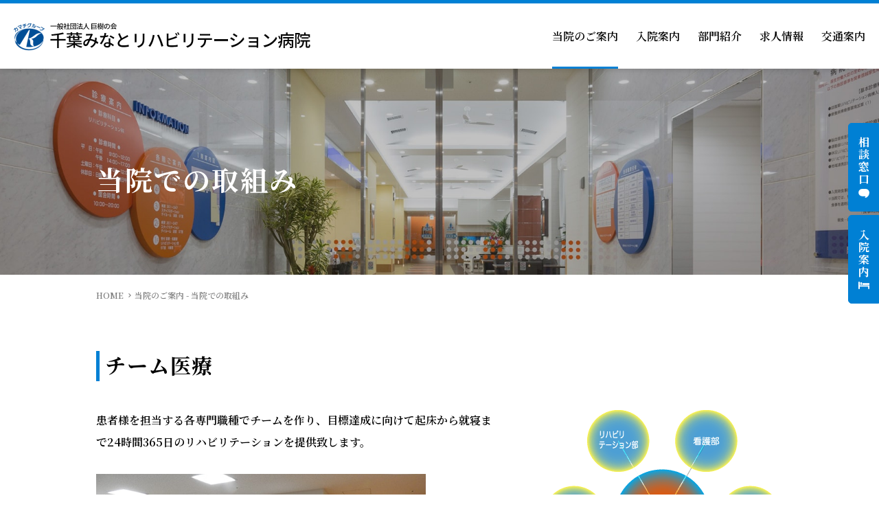

--- FILE ---
content_type: text/html; charset=UTF-8
request_url: https://minato-reha.com/about/approach/
body_size: 8617
content:
<!doctype html>
<html lang="ja">

<head>
  <meta charset="utf-8">
  <meta name="viewport" content="width=device-width">
  <meta name="format-detection" content="telephone=no">
  <link rel="icon" href="https://minato-reha.com/wp-content/themes/kamachi/favicon.ico">
  <title>当院での取組み｜千葉みなとリハビリテーション病院</title>
  <meta name="description" content="千葉県千葉市中央区にある回復期リハビリテーション病院の千葉みなとリハビリテーション病院は、患者様の自立を助け、寝たきり「ゼロ」を目標に、自宅・職場に復帰するお手伝いを365日提供致します。">
	<!-- Google tag (gtag.js) -->
<script async src="https://www.googletagmanager.com/gtag/js?id=G-YNRZ60S4VR"></script>
<script>
  window.dataLayer = window.dataLayer || [];
  function gtag(){dataLayer.push(arguments);}
  gtag('js', new Date());

  gtag('config', 'G-YNRZ60S4VR');
</script>

  <!-- css -->
  <link rel="stylesheet" href="https://minato-reha.com/wp-content/themes/kamachi/assets/css/base.css">
  <link rel="stylesheet" href="https://minato-reha.com/wp-content/themes/kamachi/assets/css/layout.css">
  <link rel="stylesheet" href="https://minato-reha.com/wp-content/themes/kamachi/assets/css/module.css">
  <!-- / css -->
  <!-- local css -->
    <link rel="stylesheet" href="https://minato-reha.com/wp-content/themes/kamachi/assets/css/about.css">
    
    <!-- / local css -->
  <meta name='robots' content='max-image-preview:large' />
<script type="text/javascript">
window._wpemojiSettings = {"baseUrl":"https:\/\/s.w.org\/images\/core\/emoji\/14.0.0\/72x72\/","ext":".png","svgUrl":"https:\/\/s.w.org\/images\/core\/emoji\/14.0.0\/svg\/","svgExt":".svg","source":{"concatemoji":"https:\/\/minato-reha.com\/wp-includes\/js\/wp-emoji-release.min.js?ver=6.2.8"}};
/*! This file is auto-generated */
!function(e,a,t){var n,r,o,i=a.createElement("canvas"),p=i.getContext&&i.getContext("2d");function s(e,t){p.clearRect(0,0,i.width,i.height),p.fillText(e,0,0);e=i.toDataURL();return p.clearRect(0,0,i.width,i.height),p.fillText(t,0,0),e===i.toDataURL()}function c(e){var t=a.createElement("script");t.src=e,t.defer=t.type="text/javascript",a.getElementsByTagName("head")[0].appendChild(t)}for(o=Array("flag","emoji"),t.supports={everything:!0,everythingExceptFlag:!0},r=0;r<o.length;r++)t.supports[o[r]]=function(e){if(p&&p.fillText)switch(p.textBaseline="top",p.font="600 32px Arial",e){case"flag":return s("\ud83c\udff3\ufe0f\u200d\u26a7\ufe0f","\ud83c\udff3\ufe0f\u200b\u26a7\ufe0f")?!1:!s("\ud83c\uddfa\ud83c\uddf3","\ud83c\uddfa\u200b\ud83c\uddf3")&&!s("\ud83c\udff4\udb40\udc67\udb40\udc62\udb40\udc65\udb40\udc6e\udb40\udc67\udb40\udc7f","\ud83c\udff4\u200b\udb40\udc67\u200b\udb40\udc62\u200b\udb40\udc65\u200b\udb40\udc6e\u200b\udb40\udc67\u200b\udb40\udc7f");case"emoji":return!s("\ud83e\udef1\ud83c\udffb\u200d\ud83e\udef2\ud83c\udfff","\ud83e\udef1\ud83c\udffb\u200b\ud83e\udef2\ud83c\udfff")}return!1}(o[r]),t.supports.everything=t.supports.everything&&t.supports[o[r]],"flag"!==o[r]&&(t.supports.everythingExceptFlag=t.supports.everythingExceptFlag&&t.supports[o[r]]);t.supports.everythingExceptFlag=t.supports.everythingExceptFlag&&!t.supports.flag,t.DOMReady=!1,t.readyCallback=function(){t.DOMReady=!0},t.supports.everything||(n=function(){t.readyCallback()},a.addEventListener?(a.addEventListener("DOMContentLoaded",n,!1),e.addEventListener("load",n,!1)):(e.attachEvent("onload",n),a.attachEvent("onreadystatechange",function(){"complete"===a.readyState&&t.readyCallback()})),(e=t.source||{}).concatemoji?c(e.concatemoji):e.wpemoji&&e.twemoji&&(c(e.twemoji),c(e.wpemoji)))}(window,document,window._wpemojiSettings);
</script>
<style type="text/css">
img.wp-smiley,
img.emoji {
	display: inline !important;
	border: none !important;
	box-shadow: none !important;
	height: 1em !important;
	width: 1em !important;
	margin: 0 0.07em !important;
	vertical-align: -0.1em !important;
	background: none !important;
	padding: 0 !important;
}
</style>
	<link rel='stylesheet' id='wp-block-library-css' href='https://minato-reha.com/wp-includes/css/dist/block-library/style.min.css?ver=6.2.8' type='text/css' media='all' />
<link rel='stylesheet' id='classic-theme-styles-css' href='https://minato-reha.com/wp-includes/css/classic-themes.min.css?ver=6.2.8' type='text/css' media='all' />
<style id='global-styles-inline-css' type='text/css'>
body{--wp--preset--color--black: #000000;--wp--preset--color--cyan-bluish-gray: #abb8c3;--wp--preset--color--white: #ffffff;--wp--preset--color--pale-pink: #f78da7;--wp--preset--color--vivid-red: #cf2e2e;--wp--preset--color--luminous-vivid-orange: #ff6900;--wp--preset--color--luminous-vivid-amber: #fcb900;--wp--preset--color--light-green-cyan: #7bdcb5;--wp--preset--color--vivid-green-cyan: #00d084;--wp--preset--color--pale-cyan-blue: #8ed1fc;--wp--preset--color--vivid-cyan-blue: #0693e3;--wp--preset--color--vivid-purple: #9b51e0;--wp--preset--gradient--vivid-cyan-blue-to-vivid-purple: linear-gradient(135deg,rgba(6,147,227,1) 0%,rgb(155,81,224) 100%);--wp--preset--gradient--light-green-cyan-to-vivid-green-cyan: linear-gradient(135deg,rgb(122,220,180) 0%,rgb(0,208,130) 100%);--wp--preset--gradient--luminous-vivid-amber-to-luminous-vivid-orange: linear-gradient(135deg,rgba(252,185,0,1) 0%,rgba(255,105,0,1) 100%);--wp--preset--gradient--luminous-vivid-orange-to-vivid-red: linear-gradient(135deg,rgba(255,105,0,1) 0%,rgb(207,46,46) 100%);--wp--preset--gradient--very-light-gray-to-cyan-bluish-gray: linear-gradient(135deg,rgb(238,238,238) 0%,rgb(169,184,195) 100%);--wp--preset--gradient--cool-to-warm-spectrum: linear-gradient(135deg,rgb(74,234,220) 0%,rgb(151,120,209) 20%,rgb(207,42,186) 40%,rgb(238,44,130) 60%,rgb(251,105,98) 80%,rgb(254,248,76) 100%);--wp--preset--gradient--blush-light-purple: linear-gradient(135deg,rgb(255,206,236) 0%,rgb(152,150,240) 100%);--wp--preset--gradient--blush-bordeaux: linear-gradient(135deg,rgb(254,205,165) 0%,rgb(254,45,45) 50%,rgb(107,0,62) 100%);--wp--preset--gradient--luminous-dusk: linear-gradient(135deg,rgb(255,203,112) 0%,rgb(199,81,192) 50%,rgb(65,88,208) 100%);--wp--preset--gradient--pale-ocean: linear-gradient(135deg,rgb(255,245,203) 0%,rgb(182,227,212) 50%,rgb(51,167,181) 100%);--wp--preset--gradient--electric-grass: linear-gradient(135deg,rgb(202,248,128) 0%,rgb(113,206,126) 100%);--wp--preset--gradient--midnight: linear-gradient(135deg,rgb(2,3,129) 0%,rgb(40,116,252) 100%);--wp--preset--duotone--dark-grayscale: url('#wp-duotone-dark-grayscale');--wp--preset--duotone--grayscale: url('#wp-duotone-grayscale');--wp--preset--duotone--purple-yellow: url('#wp-duotone-purple-yellow');--wp--preset--duotone--blue-red: url('#wp-duotone-blue-red');--wp--preset--duotone--midnight: url('#wp-duotone-midnight');--wp--preset--duotone--magenta-yellow: url('#wp-duotone-magenta-yellow');--wp--preset--duotone--purple-green: url('#wp-duotone-purple-green');--wp--preset--duotone--blue-orange: url('#wp-duotone-blue-orange');--wp--preset--font-size--small: 13px;--wp--preset--font-size--medium: 20px;--wp--preset--font-size--large: 36px;--wp--preset--font-size--x-large: 42px;--wp--preset--spacing--20: 0.44rem;--wp--preset--spacing--30: 0.67rem;--wp--preset--spacing--40: 1rem;--wp--preset--spacing--50: 1.5rem;--wp--preset--spacing--60: 2.25rem;--wp--preset--spacing--70: 3.38rem;--wp--preset--spacing--80: 5.06rem;--wp--preset--shadow--natural: 6px 6px 9px rgba(0, 0, 0, 0.2);--wp--preset--shadow--deep: 12px 12px 50px rgba(0, 0, 0, 0.4);--wp--preset--shadow--sharp: 6px 6px 0px rgba(0, 0, 0, 0.2);--wp--preset--shadow--outlined: 6px 6px 0px -3px rgba(255, 255, 255, 1), 6px 6px rgba(0, 0, 0, 1);--wp--preset--shadow--crisp: 6px 6px 0px rgba(0, 0, 0, 1);}:where(.is-layout-flex){gap: 0.5em;}body .is-layout-flow > .alignleft{float: left;margin-inline-start: 0;margin-inline-end: 2em;}body .is-layout-flow > .alignright{float: right;margin-inline-start: 2em;margin-inline-end: 0;}body .is-layout-flow > .aligncenter{margin-left: auto !important;margin-right: auto !important;}body .is-layout-constrained > .alignleft{float: left;margin-inline-start: 0;margin-inline-end: 2em;}body .is-layout-constrained > .alignright{float: right;margin-inline-start: 2em;margin-inline-end: 0;}body .is-layout-constrained > .aligncenter{margin-left: auto !important;margin-right: auto !important;}body .is-layout-constrained > :where(:not(.alignleft):not(.alignright):not(.alignfull)){max-width: var(--wp--style--global--content-size);margin-left: auto !important;margin-right: auto !important;}body .is-layout-constrained > .alignwide{max-width: var(--wp--style--global--wide-size);}body .is-layout-flex{display: flex;}body .is-layout-flex{flex-wrap: wrap;align-items: center;}body .is-layout-flex > *{margin: 0;}:where(.wp-block-columns.is-layout-flex){gap: 2em;}.has-black-color{color: var(--wp--preset--color--black) !important;}.has-cyan-bluish-gray-color{color: var(--wp--preset--color--cyan-bluish-gray) !important;}.has-white-color{color: var(--wp--preset--color--white) !important;}.has-pale-pink-color{color: var(--wp--preset--color--pale-pink) !important;}.has-vivid-red-color{color: var(--wp--preset--color--vivid-red) !important;}.has-luminous-vivid-orange-color{color: var(--wp--preset--color--luminous-vivid-orange) !important;}.has-luminous-vivid-amber-color{color: var(--wp--preset--color--luminous-vivid-amber) !important;}.has-light-green-cyan-color{color: var(--wp--preset--color--light-green-cyan) !important;}.has-vivid-green-cyan-color{color: var(--wp--preset--color--vivid-green-cyan) !important;}.has-pale-cyan-blue-color{color: var(--wp--preset--color--pale-cyan-blue) !important;}.has-vivid-cyan-blue-color{color: var(--wp--preset--color--vivid-cyan-blue) !important;}.has-vivid-purple-color{color: var(--wp--preset--color--vivid-purple) !important;}.has-black-background-color{background-color: var(--wp--preset--color--black) !important;}.has-cyan-bluish-gray-background-color{background-color: var(--wp--preset--color--cyan-bluish-gray) !important;}.has-white-background-color{background-color: var(--wp--preset--color--white) !important;}.has-pale-pink-background-color{background-color: var(--wp--preset--color--pale-pink) !important;}.has-vivid-red-background-color{background-color: var(--wp--preset--color--vivid-red) !important;}.has-luminous-vivid-orange-background-color{background-color: var(--wp--preset--color--luminous-vivid-orange) !important;}.has-luminous-vivid-amber-background-color{background-color: var(--wp--preset--color--luminous-vivid-amber) !important;}.has-light-green-cyan-background-color{background-color: var(--wp--preset--color--light-green-cyan) !important;}.has-vivid-green-cyan-background-color{background-color: var(--wp--preset--color--vivid-green-cyan) !important;}.has-pale-cyan-blue-background-color{background-color: var(--wp--preset--color--pale-cyan-blue) !important;}.has-vivid-cyan-blue-background-color{background-color: var(--wp--preset--color--vivid-cyan-blue) !important;}.has-vivid-purple-background-color{background-color: var(--wp--preset--color--vivid-purple) !important;}.has-black-border-color{border-color: var(--wp--preset--color--black) !important;}.has-cyan-bluish-gray-border-color{border-color: var(--wp--preset--color--cyan-bluish-gray) !important;}.has-white-border-color{border-color: var(--wp--preset--color--white) !important;}.has-pale-pink-border-color{border-color: var(--wp--preset--color--pale-pink) !important;}.has-vivid-red-border-color{border-color: var(--wp--preset--color--vivid-red) !important;}.has-luminous-vivid-orange-border-color{border-color: var(--wp--preset--color--luminous-vivid-orange) !important;}.has-luminous-vivid-amber-border-color{border-color: var(--wp--preset--color--luminous-vivid-amber) !important;}.has-light-green-cyan-border-color{border-color: var(--wp--preset--color--light-green-cyan) !important;}.has-vivid-green-cyan-border-color{border-color: var(--wp--preset--color--vivid-green-cyan) !important;}.has-pale-cyan-blue-border-color{border-color: var(--wp--preset--color--pale-cyan-blue) !important;}.has-vivid-cyan-blue-border-color{border-color: var(--wp--preset--color--vivid-cyan-blue) !important;}.has-vivid-purple-border-color{border-color: var(--wp--preset--color--vivid-purple) !important;}.has-vivid-cyan-blue-to-vivid-purple-gradient-background{background: var(--wp--preset--gradient--vivid-cyan-blue-to-vivid-purple) !important;}.has-light-green-cyan-to-vivid-green-cyan-gradient-background{background: var(--wp--preset--gradient--light-green-cyan-to-vivid-green-cyan) !important;}.has-luminous-vivid-amber-to-luminous-vivid-orange-gradient-background{background: var(--wp--preset--gradient--luminous-vivid-amber-to-luminous-vivid-orange) !important;}.has-luminous-vivid-orange-to-vivid-red-gradient-background{background: var(--wp--preset--gradient--luminous-vivid-orange-to-vivid-red) !important;}.has-very-light-gray-to-cyan-bluish-gray-gradient-background{background: var(--wp--preset--gradient--very-light-gray-to-cyan-bluish-gray) !important;}.has-cool-to-warm-spectrum-gradient-background{background: var(--wp--preset--gradient--cool-to-warm-spectrum) !important;}.has-blush-light-purple-gradient-background{background: var(--wp--preset--gradient--blush-light-purple) !important;}.has-blush-bordeaux-gradient-background{background: var(--wp--preset--gradient--blush-bordeaux) !important;}.has-luminous-dusk-gradient-background{background: var(--wp--preset--gradient--luminous-dusk) !important;}.has-pale-ocean-gradient-background{background: var(--wp--preset--gradient--pale-ocean) !important;}.has-electric-grass-gradient-background{background: var(--wp--preset--gradient--electric-grass) !important;}.has-midnight-gradient-background{background: var(--wp--preset--gradient--midnight) !important;}.has-small-font-size{font-size: var(--wp--preset--font-size--small) !important;}.has-medium-font-size{font-size: var(--wp--preset--font-size--medium) !important;}.has-large-font-size{font-size: var(--wp--preset--font-size--large) !important;}.has-x-large-font-size{font-size: var(--wp--preset--font-size--x-large) !important;}
.wp-block-navigation a:where(:not(.wp-element-button)){color: inherit;}
:where(.wp-block-columns.is-layout-flex){gap: 2em;}
.wp-block-pullquote{font-size: 1.5em;line-height: 1.6;}
</style>
<link rel="https://api.w.org/" href="https://minato-reha.com/wp-json/" /><link rel="alternate" type="application/json" href="https://minato-reha.com/wp-json/wp/v2/pages/262" /><link rel="EditURI" type="application/rsd+xml" title="RSD" href="https://minato-reha.com/xmlrpc.php?rsd" />
<link rel="wlwmanifest" type="application/wlwmanifest+xml" href="https://minato-reha.com/wp-includes/wlwmanifest.xml" />
<meta name="generator" content="WordPress 6.2.8" />
<link rel="canonical" href="https://minato-reha.com/about/approach/" />
<link rel='shortlink' href='https://minato-reha.com/?p=262' />
<link rel="alternate" type="application/json+oembed" href="https://minato-reha.com/wp-json/oembed/1.0/embed?url=https%3A%2F%2Fminato-reha.com%2Fabout%2Fapproach%2F" />
<link rel="alternate" type="text/xml+oembed" href="https://minato-reha.com/wp-json/oembed/1.0/embed?url=https%3A%2F%2Fminato-reha.com%2Fabout%2Fapproach%2F&#038;format=xml" />
</head>

<body class="page-template-default page page-id-262 page-child parent-pageid-101">
  <div id="pageWrap">
    <header class="headerArea" id="header">
      <div class="headerArea__inner">
        <div class="blks-1 header-flex">
                    <p class="logo"><a href="https://minato-reha.com/"><img src="https://minato-reha.com/wp-content/themes/kamachi/assets/img/cmn/cmn_logo01.png" alt="千葉みなとリハビリテーション病院 ⼀般社団法⼈ 巨樹の会 カマチグループ"></a></p>
                    <div class="menuBtn js-menuBtn"><img src="https://minato-reha.com/wp-content/themes/kamachi/assets/img/cmn/cmn_menu01.svg" alt=""></div>
        </div><!-- / .blks-1 -->
        <div class="blks-2 js-menuBtnTgt">
          <div class="blks-2__inner">
            <p class="logo"><a href="https://minato-reha.com/index/"><img src="https://minato-reha.com/wp-content/themes/kamachi/assets/img/cmn/cmn_logo01.png" alt="千葉みなとリハビリテーション病院 ⼀般社団法⼈ 巨樹の会 カマチグループ"></a></p>
            <div class="menuBtn js-menuBtn"><img src="https://minato-reha.com/wp-content/themes/kamachi/assets/img/cmn/cmn_close01.svg" alt=""></div>
            <ul class="linkList">
              <li class="linkList__item">
                <span class="linkList__item__ttl js-menuOpen _current">当院のご案内</span>
                <div class="linkList__item__dtl js-menuOpenTgt">
                  <div class="linkList__item__dtl__inner">
                    <ul class="linkList-2">
                      <li class="linkList-2__item"><a href="https://minato-reha.com/about/message/">院長挨拶</a></li>
                      <li class="linkList-2__item"><a href="https://minato-reha.com/about/overview/">病院概要</a></li>
                      <li class="linkList-2__item"><a href="https://minato-reha.com/about/recovery/">回復期リハとは</a></li>
                      <li class="linkList-2__item"><a href="https://minato-reha.com/about/approach/">当院での取組み</a></li>
                      <li class="linkList-2__item"><a href="https://minato-reha.com/about/magazine/">広報物</a></li>
                      <li class="linkList-2__item"><a href="https://minato-reha.com/about/innai-keiji/">院内掲示物</a></li>
                      <li class="linkList-2__item"><a href="https://minato-reha.com/about/meeting/">学会発表</a></li>
                      <li class="linkList-2__item"><a href="https://minato-reha.com/about/results/">実績紹介</a></li>
                      <li class="linkList-2__item"><a href="https://minato-reha.com/about/map/">館内案内</a></li>
                    </ul>
                  </div>
                </div>
              </li>
              <li class="linkList__item">
                <span class="linkList__item__ttl js-menuOpen ">入院案内</span>
                <div class="linkList__item__dtl js-menuOpenTgt">
                  <div class="linkList__item__dtl__inner">
                    <ul class="linkList-2">
                      <li class="linkList-2__item"><a href="https://minato-reha.com/hospitalization/guide/">入院のご案内</a></li>
                      <li class="linkList-2__item"><a href="https://minato-reha.com/department/renkeishitsu/">相談窓口</a></li>
                      <li class="linkList-2__item"><a href="https://minato-reha.com/topics/面会について/">面会・お見舞いの方</a></li>
                    </ul>
                  </div>
                </div>
              </li>
              <li class="linkList__item">
                <span class="linkList__item__ttl js-menuOpen ">部門紹介</span>
                <div class="linkList__item__dtl js-menuOpenTgt">
                  <div class="linkList__item__dtl__inner">
                    <ul class="linkList-2">
                      <li class="linkList-2__item"><a href="https://minato-kango.com/" target="_blank">看護部</a></li>
                      <li class="linkList-2__item"><a href="https://minato-reha.com/department/yakuzaibu/">薬剤部</a></li>
                      <li class="linkList-2__item"><a href="https://minato-reha.com/department/renkeishitsu/">医療連携室</a></li>
                      <li class="linkList-2__item"><a href="https://minato-reha.com/department/ijika/">医事課</a></li>
                      <li class="linkList-2__item"><a href="https://minato-reha.com/department/eiyoka/">栄養科</a></li>
                      <li class="linkList-2__item"><a href="https://minato-reha.com/department/rehabilitation/">リハビリテーション科</a></li>
                    </ul>
                  </div>
                </div>
              </li>
              <li class="linkList__item">
                <a href="https://minato-reha.com/recruit/" class="linkList__item__ttl ">求人情報</a>
              </li>
              <li class="linkList__item">
                <a href="https://minato-reha.com/access/" class="linkList__item__ttl ">交通案内</a>
              </li>
            </ul>
          </div>
        </div><!-- / .blks-2 -->
      </div><!-- / .headerArea__inner -->
    </header><!-- / .headerArea -->
    <article class="contentsArea" id="contents">      <div class="pageHeading">
        <div class="pageHeading__mv">
          <picture>
            <img src="https://minato-reha.com/wp-content/themes/kamachi/assets/img/cmn/cmn_mv13.jpg" alt="">
          </picture>
        </div>
        <div class="pageHeading__inner">
          <h1 class="pageHeading__main">当院での取組み</h1>
        </div>
      </div>
      <ul class="dirpath">
        <li class="dirpath__item"><a href="https://minato-reha.com/">HOME</a></li>
        <li class="dirpath__item">当院のご案内 - 当院での取組み</li>
      </ul>
      <div class="approach-sec-1">
        <div class="approach-sec-1__inner m-inner-1">
          <div class="blks-1">
            <h2 class="heading m-heading-3">チーム医療</h2>
            <div class="media m-media-1">
              <div class="m-media-1__dtl">
                <p class="txt m-txt-1">患者様を担当する各専門職種でチームを作り、目標達成に向けて起床から就寝まで24時間365日のリハビリテーションを提供致します。</p>
                <div class="image"><img src="https://minato-reha.com/wp-content/themes/kamachi/assets/img/about/approach/approach_about_photo01.jpg" alt=""></div>
              </div>
              <div class="m-media-1__image image-2"><img src="https://minato-reha.com/wp-content/themes/kamachi/assets/img/about/approach/approach_about_img01.png" alt="チーム医療 リハビリテーション部 看護部 医師 MSW事務部 栄養科 薬剤科"></div>
            </div>
          </div><!-- / .blks-1 -->
          <div class="blks-2">
            <h2 class="heading m-heading-3">リハビリテーション科</h2>
            <div class="group">
              <h3 class="group__heading m-heading-4">理学療法士</h3>
              <div class="media m-media-2">
                <div class="m-media-2__image"><img src="https://minato-reha.com/wp-content/themes/kamachi/assets/img/about/approach/approach_about_photo02.jpg" alt=""></div>
                <p class="m-media-2__dtl m-txt-1">起き上がる・座る・立つ・歩くなどの基本的な動作の獲得を目的としたリハビリテーションを行います。また、その為に必要な筋力・体力・バランスの強化や関節の動きの改善を行います。</p>
              </div>
            </div>
            <div class="group">
              <h3 class="group__heading m-heading-4">作業療法士</h3>
              <div class="media m-media-2">
                <div class="m-media-2__image"><img src="https://minato-reha.com/wp-content/themes/kamachi/assets/img/about/approach/approach_about_photo03.jpg" alt=""></div>
                <p class="m-media-2__dtl m-txt-1">トイレや着替え、歯磨きや洗顔、入浴など退院後に必要な日常生活動作の訓練を中心に行います。また、家事動作・仕事復帰に必要な訓練、園芸や陶芸などの趣味活動のリハビリテーションも行います。</p>
              </div>
            </div>
            <div class="group">
              <h3 class="group__heading m-heading-4">言語聴覚士</h3>
              <div class="media m-media-2">
                <div class="m-media-2__image"><img src="https://minato-reha.com/wp-content/themes/kamachi/assets/img/about/approach/approach_about_photo04.jpg" alt=""></div>
                <p class="m-media-2__dtl m-txt-1">聴く・話す・読む・書くといった言語の障害がある方に言語訓練や代替手段を使用し、円滑にコミュニケーションが取れることを目指します。集中力や記憶力など高次脳機能に障害のある方に復職や運転の再開に関する支援を行います。<br>飲み込みに障害のある方に口・喉の運動や電気刺激を使用し、食事が安全に食べられるように訓練を行います。</p>
              </div>
            </div>
          </div><!-- / .blks-2 -->
          <div class="blks-3">
            <h2 class="heading m-heading-3">看護部</h2>
            <p class="copy m-copy-1">確かな知識と技術、豊かな感性。患者様、ひとりひとりの笑顔を大切に、心のこもった看護サービスを提供します。</p>
            <div class="media m-media-2">
              <div class="m-media-2__image"><img src="https://minato-reha.com/wp-content/themes/kamachi/assets/img/about/approach/approach_about_photo05.jpg" alt=""></div>
              <p class="m-media-2__dtl m-txt-1">私たちは、寝たきり「ゼロ」、在宅復帰を目標にリハビリテーション科と一体になり、病棟での日常生活に合わせ、「生活リハビリ」を看護の立場で行っています。入院当初より、患者様・ご家族の方と話し合いをしながら、必要な日常生活動作の獲得に向けリハビリが実施できるよう、心身の状態を最良に整える為の看護を行います。患者様が回復され、「この病院に入院してよかった」と笑顔でご自宅に戻っていかれるよう看護を行います。</p>
            </div>
          </div><!-- / .blks-3 -->
          <div class="blks-4">
            <h2 class="heading m-heading-3">医療連携室</h2>
            <div class="group">
              <p class="txt m-txt-1">当院では医療連携室を設置し、当院への入退院に関するご相談をお受けしております。<br>
                また、社会福祉士の資格をもったソーシャルワーカーや看護師を配置し、入院されてから退院されるまでの過程において、多職種（医師・看護師・リハビリスタッフ等）と連携をとり、入院中の生活が円滑に送れるよう支援させていただきます。また、退院後の生活に戻っていただけるよう行政やサービス提供機関との連携を図っていき、再び安心して地域生活ができるようにサポートさせていただきます。<br>入院中または退院後の生活についてご不安なことがございましたら、お気軽にご相談ください（もちろんご相談は無料で、個人の秘密は厳守いたします）。</p>
              <p class="txt-2 m-txt-1"><a href="https://minato-reha.com/hospitalization/guide/">入院に関して詳しくはこちらをご覧ください</a></p>
            </div>
            <div class="group-2">
              <h3 class="heading-2 m-heading-4">医療連携室の主な業務</h3>
              <ul class="list m-list-2">
                <li class="m-list-2__item">急性期から回復期への医療機関からの紹介患者様の入院相談</li>
                <li class="m-list-2__item">当院の回復期を終えられて自宅または他の施設への退院相談</li>
                <li class="m-list-2__item">医療費や生活費など医療を受ける上で経済的な問題についての相談</li>
                <li class="m-list-2__item">福祉サービス利用についての相談</li>
                <li class="m-list-2__item">病気や治療の心配や不安についての相談</li>
                <li class="m-list-2__item">福祉施設や関係諸機関制度に関する情報提供</li>
                <li class="m-list-2__item">地域福祉関係機関との連携</li>
              </ul>
            </div>
          </div><!-- / .blks-4 -->
          <div class="blks-5">
            <h2 class="heading m-heading-3">放射線検査を受けられる方へ</h2>
            <p class="txt m-txt-1"><a href="https://minato-reha.com/wp-content/themes/kamachi/assets/files/housyasen.pdf" target="_blank">詳しくはこちらをご覧ください</a></p>
          </div><!-- / .blks-5 -->
        </div><!-- / .approach-sec-1__inner -->
      </div><!-- / .approach-sec-1 -->
            <section id="about" class="anchor">
        <div class="about-cmn-sec-1">
          <div class="about-cmn-sec-1__inner m-inner-1">
            <div class="blks-1">
              <h2 class="heading m-heading-5">当院のご案内</h2>
              <ul class="linkList m-col3-3">
                <li class="m-col3-3__col m-card-3">
                  <a href="https://minato-reha.com/about/message/" class="m-card-3__inner">
                    <div class="m-card-3__image"><img src="https://minato-reha.com/wp-content/themes/kamachi/assets/img/about/about_photo01.jpg" alt=""></div>
                    <p class="m-card-3__txt">院長挨拶</p>
                  </a>
                </li>
                <li class="m-col3-3__col m-card-3">
                  <a href="https://minato-reha.com/about/overview/" class="m-card-3__inner">
                    <div class="m-card-3__image"><img src="https://minato-reha.com/wp-content/themes/kamachi/assets/img/about/about_photo02.jpg" alt=""></div>
                    <p class="m-card-3__txt">病院概要</p>
                  </a>
                </li>
                <li class="m-col3-3__col m-card-3 m-card-3_type-2">
                  <a href="https://minato-reha.com/about/recovery/" class="m-card-3__inner">
                    <div class="m-card-3__image"><img src="https://minato-reha.com/wp-content/themes/kamachi/assets/img/about/about_photo03.jpg" alt=""></div>
                    <p class="m-card-3__txt">回復期リハビリテーションとは</p>
                  </a>
                </li>
                <li class="m-col3-3__col m-card-3">
                  <a href="https://minato-reha.com/about/approach/" class="m-card-3__inner">
                    <div class="m-card-3__image"><img src="https://minato-reha.com/wp-content/themes/kamachi/assets/img/about/about_photo04.jpg" alt=""></div>
                    <p class="m-card-3__txt">当院での取組み</p>
                  </a>
                </li>
                <li class="m-col3-3__col m-card-3">
                  <a href="https://minato-reha.com/about/magazine/" class="m-card-3__inner">
                    <div class="m-card-3__image"><img src="https://minato-reha.com/wp-content/themes/kamachi/assets/img/about/about_photo06.jpg" alt=""></div>
                    <p class="m-card-3__txt">広報物</p>
                  </a>
                </li>
                <li class="m-col3-3__col m-card-3">
                  <a href="https://minato-reha.com/about/meeting/" class="m-card-3__inner">
                    <div class="m-card-3__image"><img src="https://minato-reha.com/wp-content/themes/kamachi/assets/img/about/about_photo07.jpg" alt=""></div>
                    <p class="m-card-3__txt">学会発表</p>
                  </a>
                </li>
                <li class="m-col3-3__col m-card-3">
                  <a href="https://minato-reha.com/about/results/" class="m-card-3__inner">
                    <div class="m-card-3__image"><img src="https://minato-reha.com/wp-content/themes/kamachi/assets/img/about/about_photo08.jpg" alt=""></div>
                    <p class="m-card-3__txt">実績紹介</p>
                  </a>
                </li>
                <li class="m-col3-3__col m-card-3">
                  <a href="https://minato-reha.com/about/map/" class="m-card-3__inner">
                    <div class="m-card-3__image"><img src="https://minato-reha.com/wp-content/themes/kamachi/assets/img/about/about_photo05.jpg" alt=""></div>
                    <p class="m-card-3__txt">館内案内</p>
                  </a>
                </li>
              </ul>
            </div><!-- / .blks-1 -->
          </div><!-- / .about-cmn-sec-1__inner -->
        </div><!-- / .about-cmn-sec-1 -->
      </section>    <div class="sideBtn">
        <p class="sideBtn__item"><a href="https://minato-reha.com/department/renkeishitsu/"><span class="_ico-1">相談窓口</span></a></p>
        <p class="sideBtn__item"><a href="https://minato-reha.com/hospitalization/guide/"><span class="_ico-2">入院案内</span></a></p>
      </div>
    </article><!-- / .contentsArea -->
    <div class="pagetop js-pagetop"><img src="https://minato-reha.com/wp-content/themes/kamachi/assets/img/cmn/cmn_pagetop01.svg" alt=""></div>
    <footer class="footerArea" id="footer">
      <div class="footerArea__inner">
        <div class="blks-1">
          <p class="logo"><a href="https://minato-reha.com/"><img src="https://minato-reha.com/wp-content/themes/kamachi/assets/img/cmn/cmn_logo02.png" alt="千葉みなとリハビリテーション病院 ⼀般社団法⼈ 巨樹の会 カマチグループ"></a></p>
        </div><!-- / .blks-1 -->
        <div class="blks-2">
          <div class="col3">
            <div class="col3__col">
              <p class="heading">当院のご案内</p>
              <ul class="linkList">
                <li class="linkList__item"><a href="https://minato-reha.com/about/message/">院長挨拶</a></li>
                <li class="linkList__item"><a href="https://minato-reha.com/about/overview/">病院概要</a></li>
                <li class="linkList__item"><a href="https://minato-reha.com/about/recovery/">回復期リハビリテーションとは</a></li>
                <li class="linkList__item"><a href="https://minato-reha.com/about/approach/">当院での取組み</a></li>
                <li class="linkList__item"><a href="https://minato-reha.com/about/magazine/">広報物</a></li>
                <li class="linkList__item"><a href="https://minato-reha.com/about/innai-keiji/">院内掲示物</a></li>
                <li class="linkList__item"><a href="https://minato-reha.com/about/meeting/">学会発表</a></li>
                <li class="linkList__item"><a href="https://minato-reha.com/about/results/">実績紹介</a></li>
                <li class="linkList__item"><a href="https://minato-reha.com/about/map/">館内案内</a></li>
              </ul>
            </div>
            <div class="col3__col">
              <p class="heading">入院案内</p>
              <ul class="linkList">
                <li class="linkList__item"><a href="https://minato-reha.com/hospitalization/guide/">入院のご案内</a></li>
                <li class="linkList__item"><a href="https://minato-reha.com/department/renkeishitsu/">相談窓口</a></li>
                <li class="linkList__item"><a href="https://minato-reha.com/topics/面会について/">面会・お見舞いの方</a></li>
              </ul>
            </div>
            <div class="col3__col">
              <p class="heading">部門紹介</p>
              <div class="group">
                <ul class="group__item linkList">
                  <li class="linkList__item"><a href="https://minato-kango.com/" target="_blank">看護部</a></li>
                  <li class="linkList__item"><a href="https://minato-reha.com/department/yakuzaibu/">薬剤部</a></li>
                  <li class="linkList__item"><a href="https://minato-reha.com/department/renkeishitsu/">医療連携室</a></li>
                  <li class="linkList__item"><a href="https://minato-reha.com/department/ijika/">医事課</a></li>
                  <li class="linkList__item"><a href="https://minato-reha.com/department/eiyoka/">栄養科</a></li>
                  <li class="linkList__item"><a href="https://minato-reha.com/department/rehabilitation/">リハビリテーション科</a></li>
                </ul>
              </div>
            </div>
          </div>
        </div><!-- / .blks-2 -->
        <div class="blks-3">
          <ul class="linkList">
          <li class="linkList__item">
                <a href="https://minato-reha.com/recruit/" class="linkList__item__ttl">求人情報</a>
              </li>
              <li class="linkList__item">
                <a href="https://minato-reha.com/access/" class="linkList__item__ttl">交通案内</a>
              </li>
            <li class="linkList__item"><a href="https://minato-reha.com/contact/">お問い合わせ</a></li>
            <li class="linkList__item"><a href="https://minato-reha.com/link/">関連施設リンク</a></li>
            <li class="linkList__item"><a href="https://minato-reha.com/privacy/">プライバシーポリシー</a></li>
          </ul>
          <p class="copyright"><small><span>Copyright &copy; Chibaminato Rehabilitation Hospital. </span><span>All Rights Reserved.</span></small></p>
        </div><!-- / .blks-3 -->
      </div><!-- / .footerArea__inner -->
    </footer><!-- / .footerArea -->
  </div><!-- / #pageWrap -->
  <!-- js -->
  <script src="//ajax.googleapis.com/ajax/libs/jquery/3.2.1/jquery.min.js"></script>
  <script src="https://minato-reha.com/wp-content/themes/kamachi/assets/js/ofi_min.js"></script>
  <script src="https://minato-reha.com/wp-content/themes/kamachi/assets/js/common.js"></script>
  <!-- / js -->
    </body>

</html>

--- FILE ---
content_type: text/css
request_url: https://minato-reha.com/wp-content/themes/kamachi/assets/css/base.css
body_size: 1045
content:
@import url("https://fonts.googleapis.com/css2?family=Noto+Sans+JP:wght@400;500;700;900&family=Noto+Serif+JP:wght@400;600;700&display=swap");
/* ===============================================================================
Reset
=============================================================================== */
html, body, div, span, applet, object, iframe, h1, h2, h3, h4, h5, h6, p, blockquote, pre, a,
abbr, acronym, address, big, cite, code, del, dfn, em, img, ins, kbd, q, s, samp, small, strike,
strong, sub, sup, tt, var, b, u, i, center, dl, dt, dd, ol, ul, li, fieldset, form, label, legend,
table, caption, tbody, tfoot, thead, tr, th, td, article, aside, canvas, details, embed, figure,
figcaption, footer, header, hgroup, menu, nav, output, ruby, section, summary, time, mark, audio, video {
  margin: 0;
  padding: 0;
  border: 0;
  font-size: 100%;
  font: inherit;
  vertical-align: baseline;
}

/* HTML5 display-role reset for older browsers */
article, aside, details, figcaption, figure, footer, header, hgroup, menu, nav, section {
  display: block;
}

ol, ul {
  list-style: none;
}

blockquote, q {
  quotes: none;
}

blockquote:before, blockquote:after, q:before, q:after {
  content: "";
  content: none;
}

table {
  border-collapse: collapse;
  border-spacing: 0;
}

button {
  border: none;
}

input, textarea, button, select {
  font-family: inherit;
}

/* ===============================================================================
Body Setting
=============================================================================== */
html, body {
  font-family: "Noto Serif JP", serif;
  font-size: 16px;
  -webkit-text-size-adjust: 100%;
  -ms-text-size-adjust: 100%;
      text-size-adjust: 100%;
  line-height: 1.5;
  color: #000;
}

@media screen and (max-width: 768px) {
  body.is-menuOpen {
    overflow: hidden;
  }
}

@media screen and (min-width: 769px) {
  .menuClose {
    position: fixed;
    z-index: 998;
    top: 0;
    left: 0;
    width: 100%;
    height: 100%;
    pointer-events: none;
    opacity: 0;
  }
  .menuClose.is-active {
    pointer-events: auto;
  }
}

a {
  color: inherit;
  text-decoration: none;
}

img {
  vertical-align: top;
  max-width: 100%;
  height: auto;
}

.pagetop {
  position: fixed;
  z-index: 998;
  width: 50px;
  right: 50px;
  bottom: 50px;
  opacity: 0;
  pointer-events: none;
  cursor: pointer;
  -webkit-transition: opacity 0.3s;
  transition: opacity 0.3s;
}
.pagetop:hover {
  opacity: 0.7;
}
.pagetop img {
  width: 100%;
}
.pagetop.is-active {
  opacity: 1;
  pointer-events: auto;
}
@media screen and (min-width: 769px) {
  .pagetop.is-active {
    -webkit-transition: opacity 0.3s;
    transition: opacity 0.3s;
  }
  .pagetop.is-active:hover {
    opacity: 0.7;
  }
}
@media screen and (max-width: 768px) {
  .pagetop {
    display: none;
  }
}

@media screen and (min-width: 769px) {
  .spOnly {
    display: none !important;
  }
}
@media screen and (max-width: 768px) {
  .pcOnly {
    display: none !important;
  }
}

--- FILE ---
content_type: text/css
request_url: https://minato-reha.com/wp-content/themes/kamachi/assets/css/layout.css
body_size: 3151
content:
/* ===============================================================================
Header
=============================================================================== */
.headerArea {
  min-width: 1040px;
  background: #fff;
  border-top: solid 5px #0080d4;
  position: fixed;
  z-index: 999;
  top: 0;
  left: 0;
  width: 100%;
  box-shadow: 0 3px 6px rgba(0, 0, 0, 0.1);
}
.headerArea__inner {
  display: -webkit-box;
  display: -ms-flexbox;
  display: flex;
  -webkit-box-pack: justify;
      -ms-flex-pack: justify;
          justify-content: space-between;
  -webkit-box-align: center;
      -ms-flex-align: center;
          align-items: center;
  margin: 0 auto;
	padding-left: 20px;
	padding-right:20px;
}
.headerArea .blks-1 .logo {
  width: 433px;
	display: flex;
	align-items: center;
}
.header-logo img {
	padding-left: 20px;
	width: 60%;
}
.nisyo-logo-txt {
	font-size: 12px;
}
c {
	font-size: 12px;
}
.header-flex {
	display: flex;
	align-items: center;
}
.headerArea .blks-1 .logo a {
  -webkit-transition: opacity 0.3s;
  transition: opacity 0.3s;
}
.headerArea .blks-1 .logo a:hover {
  opacity: 0.7;
}
.headerArea .blks-1 .menuBtn {
  display: none;
}
.headerArea .blks-2 .logo {
  display: none;
}
.headerArea .blks-2 .menuBtn {
  display: none;
}
.headerArea .blks-2 .linkList {
  display: -webkit-box;
  display: -ms-flexbox;
  display: flex;
}
.headerArea .blks-2 .linkList__item__ttl {
  height: 95px;
  padding: 0 13px;
  display: -webkit-box;
  display: -ms-flexbox;
  display: flex;
  -webkit-box-align: center;
      -ms-flex-align: center;
          align-items: center;
  -webkit-box-pack: center;
      -ms-flex-pack: center;
          justify-content: center;
  font-size: 1rem;
  font-weight: 600;
  position: relative;
}
.headerArea .blks-2 .linkList__item__dtl {
  position: absolute;
  top: 95px;
  left: 0;
  width: 100%;
  background: #f1f1f1;
  box-shadow: 0 5px 3px rgba(0, 0, 0, 0.1);
  -webkit-transition-property: opacity, top;
  transition-property: opacity, top;
  -webkit-transition-duration: 0.3s;
          transition-duration: 0.3s;
  padding: 38px 0;
}
.headerArea .blks-2 .linkList__item__dtl__inner {
  width: 1000px;
  margin: 0 auto;
}
.headerArea .blks-2 .linkList-2 {
  display: -webkit-box;
  display: -ms-flexbox;
  display: flex;
  -ms-flex-wrap: wrap;
      flex-wrap: wrap;
}
.headerArea .blks-2 .linkList-2__item {
  width: 180px;
  margin: 30px 25px 0 0;
  padding-bottom: 13px;
  border-bottom: solid 1px #D6D6D6;
  font-size: 0.9375rem;
  font-weight: 600;
}
.headerArea .blks-2 .linkList-2__item:nth-child(5n) {
  margin-right: 0;
}
.headerArea .blks-2 .linkList-2__item:nth-child(-n+5) {
  margin-top: 0;
}
.headerArea .blks-2 .linkList-2__item a {
  display: block;
  position: relative;
  padding-right: 12px;
  -webkit-transition: opacity 0.3s;
  transition: opacity 0.3s;
}
.headerArea .blks-2 .linkList-2__item a:hover {
  opacity: 0.7;
}
.headerArea .blks-2 .linkList-2__item a::after {
  position: absolute;
  content: "";
  display: block;
  top: 0;
  right: 0;
  bottom: 0;
  margin: auto 0;
  width: 7px;
  height: 12px;
  background: url("../img/cmn/cmn_arr01.svg") no-repeat 0 0/100% 100%;
}
@media screen and (min-width: 769px) {
  .headerArea .blks-2 .linkList__item__ttl::before, .headerArea .blks-2 .linkList__item__ttl::after {
    position: absolute;
    content: "";
    display: block;
    left: 13px;
    bottom: 0;
    width: 0;
    height: 1px;
    background: #0080d4;
  }
  .headerArea .blks-2 .linkList__item__ttl::before {
    -webkit-transition: width 0.3s;
    transition: width 0.3s;
  }
  .headerArea .blks-2 .linkList__item__ttl::after {
    height: 3px;
  }
  .headerArea .blks-2 .linkList__item__ttl._current::before {
    content: none;
  }
  .headerArea .blks-2 .linkList__item__ttl._current::after {
    width: calc(100% - 26px);
  }
  .headerArea .blks-2 .linkList__item__ttl.is-show {
    color: #0080d4;
    cursor: pointer;
  }
  .headerArea .blks-2 .linkList__item__ttl.is-show::before {
    width: calc(100% - 26px);
  }
  .headerArea .blks-2 .linkList__item:hover .linkList__item__ttl {
    color: #0080d4;
    cursor: pointer;
  }
  .headerArea .blks-2 .linkList__item:hover .linkList__item__ttl::before {
    width: calc(100% - 26px);
  }
  .headerArea .blks-2 .linkList__item:last-child .linkList__item__ttl {
    padding-right: 0;
  }
  .headerArea .blks-2 .linkList__item:last-child .linkList__item__ttl._current::after {
    width: calc(100% - 13px);
  }
  .headerArea .blks-2 .linkList__item:last-child .linkList__item__ttl.is-show .linkList__item__ttl::before {
    width: calc(100% - 13px);
  }
  .headerArea .blks-2 .linkList__item:last-child:hover .linkList__item__ttl::before {
    width: calc(100% - 13px);
  }
  .headerArea .blks-2 .linkList__item__dtl {
    pointer-events: none;
    opacity: 0;
    max-height: none !important;
  }
  .headerArea .blks-2 .linkList__item__dtl.is-show {
    opacity: 1;
    pointer-events: auto;
  }
}
@media screen and (max-width: 768px) {
  .headerArea {
    min-width: 1px;
    padding: 15px 0;
    box-shadow: 0 1px 6px rgba(0, 0, 0, 0.1);
  }
  .headerArea__inner {
    padding: 0 4%;
  }
  .headerArea .blks-1 .logo {
    width: 243px;
  }
	.nisyo-logo-txt {
		display: none;
	}
  .headerArea .blks-1 .menuBtn {
    display: block;
    position: absolute;
    top: 18px;
    right: 15px;
    width: 24px;
  }
  .headerArea .blks-1 .menuBtn img {
    width: 100%;
  }
  .headerArea .blks-2 {
    position: fixed;
    top: 0;
    left: 0;
    width: 100%;
    height: 100%;
    background: #f1f1f1;
    overflow: auto;
    -webkit-transition: opacity 0.5s;
    transition: opacity 0.5s;
    opacity: 0;
    pointer-events: none;
  }
  .headerArea .blks-2.is-active {
    opacity: 1;
    pointer-events: auto;
  }
  .headerArea .blks-2__inner {
    padding: 60px 4% 40px;
  }
  .headerArea .blks-2 .logo {
    display: block;
    position: absolute;
    width: 273px;
    top: 20px;
    left: 4%;
  }
  .headerArea .blks-2 .menuBtn {
    display: block;
    position: absolute;
    top: 20px;
    right: 15px;
    width: 19px;
  }
  .headerArea .blks-2 .menuBtn img {
    width: 100%;
  }
  .headerArea .blks-2 .linkList {
    display: block;
  }
  .headerArea .blks-2 .linkList__item {
    border-bottom: solid 1px #D6D6D6;
  }
  .headerArea .blks-2 .linkList__item__ttl {
    height: auto;
    margin: 0;
    display: block;
    font-size: 1.125rem;
    padding: 17px 0;
  }
  .headerArea .blks-2 .linkList__item a.linkList__item__ttl {
    padding-right: 12px;
  }
  .headerArea .blks-2 .linkList__item a.linkList__item__ttl::after {
    position: absolute;
    content: "";
    display: block;
    top: 0;
    right: 0;
    bottom: 0;
    margin: auto 0;
    width: 7px;
    height: 12px;
    background: url("../img/cmn/cmn_arr01.svg") no-repeat 0 0/100% 100%;
  }
  .headerArea .blks-2 .linkList__item span.linkList__item__ttl {
    color: #0080d4;
    padding-right: 25px;
  }
  .headerArea .blks-2 .linkList__item span.linkList__item__ttl::before, .headerArea .blks-2 .linkList__item span.linkList__item__ttl::after {
    position: absolute;
    content: "";
    display: block;
    top: 6px;
    right: 0;
    bottom: 0;
    margin: auto 0;
    width: 20px;
    height: 20px;
    -webkit-transition-property: opacity, -webkit-transform;
    transition-property: opacity, -webkit-transform;
    transition-property: transform, opacity;
    transition-property: transform, opacity, -webkit-transform;
    -webkit-transition-duration: 0.5s;
            transition-duration: 0.5s;
  }
  .headerArea .blks-2 .linkList__item span.linkList__item__ttl::before {
    background: url("../img/cmn/cmn_ico01.svg") no-repeat 0 0/100% 100%;
  }
  .headerArea .blks-2 .linkList__item span.linkList__item__ttl::after {
    background: url("../img/cmn/cmn_ico02.svg") no-repeat 0 0/100% 100%;
    opacity: 0;
  }
  .headerArea .blks-2 .linkList__item span.linkList__item__ttl.is-active::before {
    opacity: 0;
    -webkit-transform: rotate(90deg);
        -ms-transform: rotate(90deg);
            transform: rotate(90deg);
  }
  .headerArea .blks-2 .linkList__item span.linkList__item__ttl.is-active::after {
    opacity: 1;
  }
  .headerArea .blks-2 .linkList__item__dtl {
    position: static;
    background: none;
    box-shadow: none;
    padding: 0;
    max-height: 0;
    overflow: hidden;
    -webkit-transition: max-height 0.5s;
    transition: max-height 0.5s;
  }
  .headerArea .blks-2 .linkList__item__dtl__inner {
    width: auto;
  }
  .headerArea .blks-2 .linkList-2 {
    display: block;
  }
  .headerArea .blks-2 .linkList-2__item {
    width: auto;
    margin: 0;
    padding-bottom: 0;
    border-top: solid 1px #D6D6D6;
    border-bottom: none;
    font-size: 1rem;
  }
  .headerArea .blks-2 .linkList-2__item:nth-child(5n) {
    margin-right: 0;
  }
  .headerArea .blks-2 .linkList-2__item:nth-child(-n+5) {
    margin-top: 0;
  }
  .headerArea .blks-2 .linkList-2__item a {
    padding: 17px 12px 17px 20px;
  }
}
@media screen and (max-width: 1100px){
	.nisyo-logo-txt {
		display: none;
	}
}

/* ===============================================================================
Footer
=============================================================================== */
.footerArea {
  background: #0080d4;
  padding: 50px 0;
  min-width: 1040px;
}
.footerArea__inner {
  width: 1000px;
  margin: 0 auto;
}
.footerArea .blks-1 {
  margin-bottom: 38px;
}
.footerArea .blks-1 .logo {
  width: 521px;
}
.footerArea .blks-1 .logo a {
  -webkit-transition: opacity 0.3s;
  transition: opacity 0.3s;
}
.footerArea .blks-1 .logo a:hover {
  opacity: 0.7;
}
.footerArea .blks-2 {
  margin-bottom: 24px;
}
.footerArea .blks-2 .col3 {
  display: -webkit-box;
  display: -ms-flexbox;
  display: flex;
  -webkit-box-pack: justify;
      -ms-flex-pack: justify;
          justify-content: space-between;
}
.footerArea .blks-2 .col3__col {
  width: 320px;
}
.footerArea .blks-2 .heading {
  color: #fff;
  font-size: 1rem;
  font-weight: 600;
  padding-bottom: 6px;
  border-bottom: solid 1px #fff;
  margin-bottom: 7px;
}
.footerArea .blks-2 .linkList__item {
  font-size: 0.875rem;
  line-height: 2;
  font-weight: 600;
  color: #fff;
}
.footerArea .blks-2 .linkList__item a {
  -webkit-transition: opacity 0.3s;
  transition: opacity 0.3s;
}
.footerArea .blks-2 .linkList__item a:hover {
  opacity: 0.7;
}
.footerArea .blks-2 .linkList__item a::before {
  content: "-";
  margin-right: 5px;
}
.footerArea .blks-2 .group {
  display: -webkit-box;
  display: -ms-flexbox;
  display: flex;
}
.footerArea .blks-2 .group__item:not(:last-child) {
  margin-right: 20px;
}
.footerArea .blks-3 {
  display: -webkit-box;
  display: -ms-flexbox;
  display: flex;
  -webkit-box-pack: justify;
      -ms-flex-pack: justify;
          justify-content: space-between;
  -webkit-box-align: end;
      -ms-flex-align: end;
          align-items: flex-end;
}
.footerArea .blks-3 .linkList {
  display: -webkit-box;
  display: -ms-flexbox;
  display: flex;
  -ms-flex-wrap: wrap;
      flex-wrap: wrap;
  margin-right: 30px;
}
.footerArea .blks-3 .linkList__item {
  color: #fff;
  font-size: 0.75rem;
  line-height: 2;
  font-weight: 600;
}
.footerArea .blks-3 .linkList__item:not(:last-child) {
  margin-right: 1em;
}
.footerArea .blks-3 .linkList__item a {
  -webkit-transition: opacity 0.3s;
  transition: opacity 0.3s;
}
.footerArea .blks-3 .linkList__item a:hover {
  opacity: 0.7;
}
.footerArea .blks-3 .copyright {
  color: #C4C4C4;
  text-align: right;
  font-size: 0.6875rem;
}
.footerArea .blks-3 .copyright span {
  display: inline-block;
}
@media screen and (max-width: 768px) {
  .footerArea {
    padding: 31px 0 80px;
    min-width: 1px;
  }
  .footerArea__inner {
    width: auto;
    padding: 0 4%;
  }
  .footerArea .blks-1 {
    margin-bottom: 40px;
  }
  .footerArea .blks-1 .logo {
    width: 273px;
    margin: 0 auto;
  }
  .footerArea .blks-2 {
    margin-bottom: 52px;
  }
  .footerArea .blks-2 .col3 {
    display: block;
  }
  .footerArea .blks-2 .col3__col {
    width: auto;
  }
  .footerArea .blks-2 .col3__col:not(:last-child) {
    margin-bottom: 35px;
  }
  .footerArea .blks-2 .group {
    display: block;
  }
  .footerArea .blks-2 .group__item:not(:last-child) {
    margin-right: 0;
  }
  .footerArea .blks-3 {
    display: block;
  }
  .footerArea .blks-3 .linkList {
    margin: 0 0 68px;
  }
  .footerArea .blks-3 .copyright {
    color: #C4C4C4;
    text-align: right;
    font-size: 0.6875rem;
  }
  .footerArea .blks-3 .copyright span {
    display: inline-block;
  }
}

/* ===============================================================================
Contents
=============================================================================== */
.contentsArea {
  min-width: 1040px;
  padding-top: 100px;
}
.contentsArea .pageHeading {
  height: 300px;
  position: relative;
}
.contentsArea .pageHeading__mv {
  position: absolute;
  top: 0;
  left: 0;
  width: 100%;
  height: 100%;
}
.contentsArea .pageHeading__mv img {
  object-fit: cover;
  font-family: "object-fit: cover;";
  width: 100%;
  height: 100%;
}
.contentsArea .pageHeading__inner {
  position: relative;
  z-index: 1;
  height: 100%;
  padding-top: 22px;
  width: 1000px;
  box-sizing: border-box;
  margin: 0 auto;
  display: -webkit-box;
  display: -ms-flexbox;
  display: flex;
  -webkit-box-align: center;
      -ms-flex-align: center;
          align-items: center;
}
.contentsArea .pageHeading__main {
  font-size: 2.5rem;
  font-weight: 700;
  color: #fff;
  letter-spacing: 0.05em;
}
.contentsArea .dirpath {
  width: 1000px;
  margin: 21px auto 0;
  display: -webkit-box;
  display: -ms-flexbox;
  display: flex;
  -ms-flex-wrap: wrap;
      flex-wrap: wrap;
  font-size: 0;
}
.contentsArea .dirpath__item {
  color: #7E7E7E;
  font-size: 0.75rem;
  font-weight: 600;
}
.contentsArea .dirpath__item:not(:last-child) {
  padding-right: 11px;
  margin-right: 5px;
  position: relative;
}
.contentsArea .dirpath__item:not(:last-child)::after {
  position: absolute;
  content: "";
  display: block;
  top: 0;
  right: 0;
  bottom: 0;
  margin: auto 0;
  width: 4px;
  height: 6px;
  background: url("../img/cmn/cmn_arr02.svg") no-repeat 0 0/100% 100%;
}
.contentsArea .dirpath__item a {
  -webkit-transition: opacity 0.3s;
  transition: opacity 0.3s;
}
.contentsArea .dirpath__item a:hover {
  opacity: 0.7;
}
.contentsArea .sideBtn {
  position: fixed;
  right: 0;
  top: 0;
  bottom: 100px;
  margin: auto 0;
  height: 263px;
  z-index: 998;
}
.contentsArea .sideBtn__item:not(:last-child) {
  margin-bottom: 5px;
}
.contentsArea .sideBtn__item a {
  background: #0080d4;
  color: #fff;
  font-size: 1rem;
  line-height: 1.13;
  font-weight: 700;
  border-radius: 5px 0 0 5px;
  width: 45px;
  height: 129px;
  box-sizing: border-box;
  border: solid 1px #0080d4;
  display: -webkit-box;
  display: -ms-flexbox;
  display: flex;
  -webkit-box-align: center;
      -ms-flex-align: center;
          align-items: center;
  -webkit-box-pack: center;
      -ms-flex-pack: center;
          justify-content: center;
  -webkit-transition-property: background-color, color;
  transition-property: background-color, color;
  -webkit-transition-duration: 0.3s;
          transition-duration: 0.3s;
}
.contentsArea .sideBtn__item a span {
  display: block;
  width: 1.2em;
  text-align: center;
  position: relative;
}
.contentsArea .sideBtn__item a span::before, .contentsArea .sideBtn__item a span::after {
  position: absolute;
  content: "";
  display: block;
  bottom: 0;
  left: 0;
  right: 0;
  margin: 0 auto;
  -webkit-transition: opacity 0.3s;
  transition: opacity 0.3s;
}
.contentsArea .sideBtn__item a span::after {
  opacity: 0;
}
.contentsArea .sideBtn__item a span._ico-1 {
  padding-bottom: 18px;
}
.contentsArea .sideBtn__item a span._ico-1::before, .contentsArea .sideBtn__item a span._ico-1::after {
  width: 16px;
  height: 13px;
}
.contentsArea .sideBtn__item a span._ico-1::before {
  background: url("../img/cmn/cmn_ico03.svg") no-repeat 0 0/100% 100%;
}
.contentsArea .sideBtn__item a span._ico-1::after {
  background: url("../img/cmn/cmn_ico03_c02.svg") no-repeat 0 0/100% 100%;
}
.contentsArea .sideBtn__item a span._ico-2 {
  padding-bottom: 16px;
}
.contentsArea .sideBtn__item a span._ico-2::before, .contentsArea .sideBtn__item a span._ico-2::after {
  width: 16px;
  height: 11px;
}
.contentsArea .sideBtn__item a span._ico-2::before {
  background: url("../img/cmn/cmn_ico04.svg") no-repeat 0 0/100% 100%;
}
.contentsArea .sideBtn__item a span._ico-2::after {
  background: url("../img/cmn/cmn_ico04_c02.svg") no-repeat 0 0/100% 100%;
}
.contentsArea .anchor {
  padding-top: 100px;
  margin-top: -100px;
}
.contentsArea .jyunbicyu {
  padding-top: 140px;
  margin-bottom: 166px;
}
.contentsArea .jyunbicyu__heading {
  font-size: 2.5rem;
  font-weight: 700;
  letter-spacing: 0.05em;
  text-align: center;
  margin-bottom: 16px;
}
.contentsArea .jyunbicyu__txt {
  font-size: 1.125rem;
  font-weight: 600;
  letter-spacing: 0.05em;
  text-align: center;
  margin-bottom: 80px;
}
.contentsArea .jyunbicyu__btn {
  width: 260px;
  margin: 0 auto;
}
@media screen and (min-width: 769px) {
  .contentsArea .sideBtn__item a:hover {
    background: #fff;
    color: #0080d4;
  }
  .contentsArea .sideBtn__item a:hover span::before {
    opacity: 0;
  }
  .contentsArea .sideBtn__item a:hover span::after {
    opacity: 1;
  }
}
@media screen and (max-width: 768px) {
  .contentsArea {
    padding-top: 60px;
    min-width: 1px;
  }
  .contentsArea .pageHeading {
    height: 200px;
  }
  .contentsArea .pageHeading__inner {
    padding: 0 4%;
    width: auto;
    -webkit-box-pack: center;
        -ms-flex-pack: center;
            justify-content: center;
    text-align: center;
  }
  .contentsArea .pageHeading__main {
    font-size: 1.5rem;
  }
  .contentsArea .dirpath {
    width: auto;
    padding: 0 4%;
    margin: 11px auto 0;
  }
  .contentsArea .dirpath__item {
    font-size: 0.6875rem;
  }
  .contentsArea .sideBtn {
    top: auto;
    height: auto;
    width: 100%;
    display: -webkit-box;
    display: -ms-flexbox;
    display: flex;
    bottom: 0;
  }
  .contentsArea .sideBtn__item {
    width: 50%;
  }
  .contentsArea .sideBtn__item:not(:last-child) {
    margin-bottom: 0;
    border-right: solid 1px #fff;
  }
  .contentsArea .sideBtn__item a {
    font-size: 1.125rem;
    border-radius: 0;
    width: auto;
    height: 50px;
  }
  .contentsArea .sideBtn__item a span {
    width: auto;
  }
  .contentsArea .sideBtn__item a span::before, .contentsArea .sideBtn__item a span::after {
    top: 0;
    left: auto;
    margin: auto 0;
  }
  .contentsArea .sideBtn__item a span._ico-1 {
    padding: 0 23px 0 0;
  }
  .contentsArea .sideBtn__item a span._ico-1::before, .contentsArea .sideBtn__item a span._ico-1::after {
    width: 18px;
    height: 15px;
  }
  .contentsArea .sideBtn__item a span._ico-2 {
    padding: 0 26px 0 0;
  }
  .contentsArea .sideBtn__item a span._ico-2::before, .contentsArea .sideBtn__item a span._ico-2::after {
    width: 21px;
    height: 14px;
  }
  .contentsArea .anchor {
    padding-top: 60px;
    margin-top: -60px;
  }
  .contentsArea .jyunbicyu__heading {
    font-size: 1.875rem;
  }
  .contentsArea .jyunbicyu__txt {
    font-size: 1rem;
  }
}

--- FILE ---
content_type: text/css
request_url: https://minato-reha.com/wp-content/themes/kamachi/assets/css/module.css
body_size: 10241
content:
@charset "UTF-8";
/* ===============================================================================
Module
=============================================================================== */
/* inner module 
========================= */
/* m-inner-1 */
.m-inner-1 {
  width: 1000px;
  margin: 0 auto;
}
@media screen and (max-width: 768px) {
  .m-inner-1 {
    width: auto;
    padding: 0 4%;
  }
}

/* hedinag module 
========================= */
/* m-heading-1 */
.m-heading-1__sub {
  font-size: 0.75rem;
  color: #0080d4;
  font-weight: 600;
  padding-left: 53px;
  position: relative;
  margin-bottom: 8px;
}
.m-heading-1__sub::before {
  position: absolute;
  content: "";
  display: block;
  top: 0;
  left: 0;
  bottom: 0;
  margin: auto 0;
  width: 50px;
  height: 1px;
  background: #0080d4;
}
.m-heading-1__main {
  font-size: 1.75rem;
  letter-spacing: 0.05em;
  font-weight: 700;
}
.m-heading-1.m-heading-1_type-2 {
  color: #fff;
}
.m-heading-1.m-heading-1_type-2 .m-heading-1__sub {
  color: #fff;
  margin-bottom: -2px;
}
.m-heading-1.m-heading-1_type-2 .m-heading-1__sub::before {
  background: #fff;
}
.m-heading-1.m-heading-1_type-2 .m-heading-1__main {
  font-size: 2.25rem;
}
@media screen and (max-width: 768px) {
  .m-heading-1__main {
    font-size: 1.5rem;
  }
  .m-heading-1.m-heading-1_type-2 .m-heading-1__sub {
    margin-bottom: 7px;
  }
  .m-heading-1.m-heading-1_type-2 .m-heading-1__main {
    font-size: 1.625rem;
  }
}

/* m-heading-2 */
.m-heading-2 {
  text-align: center;
}
.m-heading-2__sub {
  font-size: 0.75rem;
  color: #0080d4;
  font-weight: 600;
  position: relative;
  margin-bottom: 3px;
}
.m-heading-2__main {
  font-size: 1.75rem;
  letter-spacing: 0.05em;
  font-weight: 700;
}
@media screen and (max-width: 768px) {
  .m-heading-2__main {
    font-size: 1.5rem;
  }
}

/* m-heading-3 */
.m-heading-3 {
  font-size: 1.875rem;
  line-height: 1.47;
  letter-spacing: 0.05em;
  font-weight: 700;
  padding-left: 13px;
  position: relative;
}
.m-heading-3::before {
  position: absolute;
  content: "";
  display: block;
  top: 2px;
  left: 0;
  bottom: -2px;
  width: 5px;
  background: #0080d4;
}
@media screen and (max-width: 768px) {
  .m-heading-3 {
    font-size: 1.5rem;
    padding-left: 11px;
  }
  .m-heading-3::before {
    width: 4px;
    top: 1px;
    bottom: 0;
  }
}

/* m-heading-4 */
.m-heading-4 {
  font-size: 1.75rem;
  line-height: 1.43;
  font-weight: 700;
  padding-bottom: 13px;
  border-bottom: solid 1px #D6D6D6;
  position: relative;
}
.m-heading-4 a {
  color: #0080d4;
}
.m-heading-4__inner {
  display: -webkit-box;
  display: -ms-flexbox;
  display: flex;
  -webkit-box-pack: justify;
      -ms-flex-pack: justify;
          justify-content: space-between;
  -webkit-box-align: center;
      -ms-flex-align: center;
          align-items: center;
}
.m-heading-4__main {
  margin-right: 30px;
}
.m-heading-4__caution {
  font-size: 0.75rem;
}
.m-heading-4 a {
  text-decoration: underline;
  -webkit-transition: opacity 0.3s;
  transition: opacity 0.3s;
}
.m-heading-4 a:hover {
  opacity: 0.7;
}
@media screen and (max-width: 768px) {
  .m-heading-4 {
    font-size: 1.4rem;
    padding-bottom: 10px;
  }
  .m-heading-4__inner {
    display: block;
  }
  .m-heading-4__main {
    display: block;
    margin: 0 0 5px;
  }
  .m-heading-4__caution {
    display: block;
    font-size: 0.625rem;
  }
}

/* m-heading-5 */
.m-heading-5 {
  font-size: 1.5rem;
  line-height: 1.46;
  font-weight: 700;
  text-align: center;
  padding-bottom: 6px;
  position: relative;
}
.m-heading-5::after {
  position: absolute;
  content: "";
  display: block;
  bottom: 0;
  left: 0;
  right: 0;
  margin: 0 auto;
  width: 20px;
  height: 1px;
  background: #0080d4;
}
.m-heading-5.m-heading-5_type-2 {
  font-size: 1.75rem;
  padding-bottom: 8px;
}
.m-heading-5.m-heading-5_type-2::after {
  width: 40px;
}
@media screen and (max-width: 768px) {
  .m-heading-5 {
    font-size: 1.25rem;
  }
  .m-heading-5::after {
    width: 16px;
  }
  .m-heading-5.m-heading-5_type-2 {
    font-size: 1.4rem;
  }
  .m-heading-5.m-heading-5_type-2::after {
    width: 32px;
  }
}

/* m-heading-6 */
.m-heading-6 {
  font-size: 1.125rem;
  line-height: 1.45;
  font-weight: 700;
  color: #0080d4;
}

/* m-heading-7 */
.m-heading-7 {
  background: #EB6248;
  border-radius: 15px;
  padding: 13px 30px;
  color: #fff;
  font-size: 1.25rem;
  line-height: 1.45;
  font-weight: 500;
  font-family: "Noto Sans JP", sans-serif;
}
.m-heading-7__em {
  display: inline-block;
  background: #fff;
  color: #F70000;
  font-weight: 700;
  padding: 2px 7px;
  margin-right: 6px;
}
@media screen and (max-width: 768px) {
  .m-heading-7 {
    padding: 13px 15px;
    font-size: 1rem;
    line-height: 1.5;
  }
  .m-heading-7__em {
    padding: 1px 5px;
    margin-right: 5px;
  }
}

/* m-heading-8 */
.m-heading-8 {
  font-size: 1.125rem;
  line-height: 1.45;
  font-weight: 700;
  position: relative;
  padding-left: 18px;
}
.m-heading-8::before {
  position: absolute;
  content: "";
  display: block;
  top: 10px;
  left: 2px;
  background: #0080d4;
  width: 9px;
  height: 9px;
  border-radius: 100%;
}

/* m-heading-9 */
.m-heading-9 {
  text-align: center;
  font-size: 1.75rem;
  line-height: 1.43;
  font-weight: 700;
}
@media screen and (max-width: 768px) {
  .m-heading-9 {
    font-size: 1.4rem;
  }
}

/* m-heading-10 */
.m-heading-10 {
  font-size: 1.125rem;
  line-height: 1.45;
  font-weight: 700;
  position: relative;
  padding: 10px 15px;
  border-left: solid 5px #0080d4;
  background: #f1f1f1;
}

/* text module 
========================= */
/* m-txt-1 */
.m-txt-1 {
  font-size: 1rem;
  line-height: 2;
  font-weight: 600;
}
.m-txt-1 a {
  color: inherit;
  text-decoration: underline;
  -webkit-transition: opacity 0.3s;
  transition: opacity 0.3s;
}
.m-txt-1 a:hover {
  opacity: 0.7;
}
/* m-txt-2 */
.m-txt-2 {
  font-size: 1rem;
  line-height: 1.7;
  font-weight: 600;
}
.m-txt-2 a {
  color: inherit;
  text-decoration: underline;
  -webkit-transition: opacity 0.3s;
  transition: opacity 0.3s;
}
.m-txt-2 a:hover {
  opacity: 0.7;
}

/* m-txt-3 */
.m-txt-3 {
  font-size: 1.125rem;
  line-height: 2;
  font-weight: 600;
}
.m-txt-3 a {
  color: inherit;
  text-decoration: underline;
  -webkit-transition: opacity 0.3s;
  transition: opacity 0.3s;
}
.m-txt-3 a:hover {
  opacity: 0.7;
}
@media screen and (max-width: 768px) {
  .m-txt-3 {
    font-size: 1rem;
  }
}

/* m-txt-4 */
.m-txt-4 {
  font-size: 1.125rem;
  line-height: 1.6;
  font-weight: 600;
}
.m-txt-4 a {
  color: inherit;
  text-decoration: underline;
  -webkit-transition: opacity 0.3s;
  transition: opacity 0.3s;
}
.m-txt-4 a:hover {
  opacity: 0.7;
}
@media screen and (max-width: 768px) {
  .m-txt-4 {
    font-size: 1rem;
    line-height: 2;
  }
}

/* m-txt-5 */
.m-txt-5 {
  font-size: 0.875rem;
  font-weight: 600;
}
.m-txt-5 a {
  color: inherit;
  text-decoration: underline;
  -webkit-transition: opacity 0.3s;
  transition: opacity 0.3s;
}
.m-txt-5 a:hover {
  opacity: 0.7;
}
/* m-copy-1 */
.m-copy-1 {
  font-size: 1.75rem;
  line-height: 1.43;
  font-weight: 700;
  letter-spacing: 0.05em;
}
@media screen and (max-width: 768px) {
  .m-copy-1 {
    font-size: 1.25rem;
  }
}

/* m-copy-2 */
.m-copy-2 {
  font-size: 1.75rem;
  line-height: 1.61;
  font-weight: 700;
  letter-spacing: 0.05em;
}
@media screen and (max-width: 768px) {
  .m-copy-2 {
    font-size: 1.25rem;
  }
}

/* m-txtLine-1 */
.m-txtLine-1 {
  text-align: center;
  position: relative;
  padding-bottom: 16px;
}
.m-txtLine-1::after {
  content: "";
  display: block;
  background: #0080d4;
  width: 40px;
  height: 1px;
  position: absolute;
  left: 0;
  right: 0;
  bottom: 0;
  margin: 0 auto;
}
@media screen and (max-width: 768px) {
  .m-txtLine-1 {
    text-align: left;
  }
  .m-txtLine-1::after {
    right: auto;
    margin: 0;
  }
}

/* link module 
========================= */
/* m-link-1 */
.m-link-1 {
  text-decoration: underline;
  -webkit-transition: opacity 0.3s;
  transition: opacity 0.3s;
}
.m-link-1:hover {
  opacity: 0.7;
}

/* button module 
========================= */
/* m-btn-1 */
.m-btn-1 {
  background: #0080d4;
  color: #fff;
  font-size: 1rem;
  font-weight: 700;
  letter-spacing: 0.05em;
  height: 55px;
  box-sizing: border-box;
  border: solid 1px #0080d4;
  padding: 0 35px;
  display: -webkit-box;
  display: -ms-flexbox;
  display: flex;
  -webkit-box-align: center;
      -ms-flex-align: center;
          align-items: center;
  -webkit-box-pack: center;
      -ms-flex-pack: center;
          justify-content: center;
  text-align: center;
  position: relative;
  border-radius: 3px;
  -webkit-transition-property: background-color, color;
  transition-property: background-color, color;
  -webkit-transition-duration: 0.3s;
          transition-duration: 0.3s;
  width: 100%;
  cursor: pointer;
}
.m-btn-1::before, .m-btn-1::after {
  position: absolute;
  content: "";
  display: block;
  top: 0;
  right: 18px;
  bottom: 0;
  margin: auto 0;
  width: 7px;
  height: 12px;
  -webkit-transition: opacity 0.3s;
  transition: opacity 0.3s;
}
.m-btn-1::before {
  background: url("../img/cmn/cmn_arr01.svg") no-repeat 0 0/100% 100%;
  opacity: 0;
}
.m-btn-1::after {
  background: url("../img/cmn/cmn_arr03.svg") no-repeat 0 0/100% 100%;
}
.m-btn-1.m-btn-1_type-2 {
  height: 40px;
  font-size: 0.9375rem;
}
.m-btn-1.m-btn-1_type-2::before, .m-btn-1.m-btn-1_type-2::after {
  right: 13px;
}
.m-btn-1.m-btn-1_type-3::before, .m-btn-1.m-btn-1_type-3::after {
  content: none;
}
.m-btn-1.m-btn-1_color-2 {
  background: #ccc;
  color: inherit;
  border-color: #ccc;
}
.m-btn-1.m-btn-1_color-2::before, .m-btn-1.m-btn-1_color-2::after {
  content: none;
}
@media screen and (min-width: 769px) {
  .m-btn-1:hover {
    color: #0080d4;
    background: #fff;
  }
  .m-btn-1:hover::before {
    opacity: 1;
  }
  .m-btn-1:hover::after {
    opacity: 0;
  }
  .m-btn-1:hover.m-btn-1_color-2 {
    background: #ccc;
    color: inherit;
    border-color: #ccc;
  }
  .m-btn-1.m-btn-1_color-2 {
    -webkit-transition: opacity 0.3s;
    transition: opacity 0.3s;
  }
  .m-btn-1.m-btn-1_color-2:hover {
    opacity: 0.7;
  }
}

/* bunner module 
========================= */
/* m-bnr-1 */
.m-bnr-1 {
  padding-top: 41.852%;
  position: relative;
  display: block;
  background: #fff;
}
.m-bnr-1::before, .m-bnr-1::after {
  z-index: 2;
  display: block;
  position: absolute;
}
.m-bnr-1::before {
  top: 0;
  left: 0;
  width: 100%;
  height: 100%;
  border: solid 1px #999;
  box-sizing: border-box;
  content: "";
}
.m-bnr-1::after {
  position: absolute;
  content: "";
  display: block;
  top: 0;
  right: 16px;
  bottom: 0;
  margin: auto 0;
  content: "▶";
  font-size: 0.625rem;
  width: 10px;
  height: 10px;
  color: #fff;
}
.m-bnr-1__image {
  object-fit: cover;
  font-family: "object-fit: cover;";
  width: 100%;
  height: 100%;
  position: absolute;
  top: 0;
  left: 0;
}
.m-bnr-1__inner {
  width: 100%;
  height: 100%;
  position: absolute;
  top: 0;
  left: 0;
  z-index: 1;
  display: -webkit-box;
  display: -ms-flexbox;
  display: flex;
  -webkit-box-align: center;
      -ms-flex-align: center;
          align-items: center;
}
.m-bnr-1__txt {
  font-weight: 700;
  letter-spacing: 0.05em;
  padding: 0 16px;
  color: #fff;
  font-size: 1.125rem;
  line-height: 1.2;
  font-family: "Noto Sans JP", sans-serif;
  background: -webkit-linear-gradient(left, rgba(0, 128, 212, 0.85), rgba(0, 128, 212, 0.45));
  background: linear-gradient(90deg, rgba(0, 128, 212, 0.85), rgba(0, 128, 212, 0.45));
  height: 50%;
  display: -webkit-box;
  display: -ms-flexbox;
  display: flex;
  -webkit-box-align: center;
      -ms-flex-align: center;
          align-items: center;
  width: 100%;
}
@media screen and (max-width: 768px) {
  .m-bnr-1::after {
    right: 10px;
    -webkit-transform: scale(0.7);
        -ms-transform: scale(0.7);
            transform: scale(0.7);
    -webkit-transform-origin: center right;
        -ms-transform-origin: center right;
            transform-origin: center right;
  }
  .m-bnr-1__txt {
    padding: 0 10px;
    font-size: 0.8325rem;
  }
}

/* box module 
========================= */
/* m-box-1 */
.m-box-1 {
  background: #f1f1f1;
  padding: 33px 67px 40px;
  text-align: center;
  box-sizing: border-box;
  display: -webkit-box;
  display: -ms-flexbox;
  display: flex;
  -webkit-box-align: center;
      -ms-flex-align: center;
          align-items: center;
  -webkit-box-pack: center;
      -ms-flex-pack: center;
          justify-content: center;
}
.m-box-1__heading {
  text-align: center;
  color: #0080d4;
  font-size: 1.125rem;
  font-weight: 700;
  margin-bottom: 13px;
}
.m-box-1__group {
  display: inline-block;
  text-align: left;
}
.m-box-1__txt {
  font-size: 0.75rem;
  line-height: 1.42;
  font-weight: 600;
  margin-bottom: 13px;
}
.m-box-1__defList {
  font-size: 0.8125rem;
  line-height: 1.08;
  font-weight: 600;
  display: table;
  border-collapse: collapse;
}
.m-box-1__defList__item {
  display: table-row;
  border-bottom: 7px solid #f1f1f1;
}
.m-box-1__defList__item__ttl {
  display: table-cell;
  width: auto;
  border-right: 1px solid #000;
  padding-right: 11px;
}
.m-box-1__defList__item__dtl {
  display: table-cell;
  padding-left: 11px;
}
.m-box-1__defList__item:not(:last-child) .m-box-1__defList__item__ttl, .m-box-1__defList__item:not(:last-child) .m-box-1__defList__item__dtl {
  border-bottom: 9px solid #f1f1f1;
}
@media screen and (max-width: 768px) {
  .m-box-1 {
    padding: 33px 20px 40px;
    min-height: 1px;
  }
}

/* media module 
========================= */
/* m-media-1 */
.m-media-1 {
  display: -webkit-box;
  display: -ms-flexbox;
  display: flex;
  -webkit-box-align: center;
      -ms-flex-align: center;
          align-items: center;
}
.m-media-1__image + .m-media-1__dtl {
  margin-left: 64px;
}
.m-media-1__dtl + .m-media-1__image {
  margin-left: 64px;
}
.m-media-1__dtl {
  -webkit-box-flex: 1;
      -ms-flex: 1;
          flex: 1;
}
@media screen and (max-width: 768px) {
  .m-media-1 {
    display: block;
  }
  .m-media-1__image + .m-media-1__dtl {
    margin: 35px 0 0;
  }
  .m-media-1__dtl + .m-media-1__image {
    margin: 35px 0 0;
  }
}

/* m-media-2 */
.m-media-2 {
  display: -webkit-box;
  display: -ms-flexbox;
  display: flex;
}
.m-media-2__image {
  width: 250px;
  margin-right: 32px;
}
.m-media-2__dtl {
  -webkit-box-flex: 1;
      -ms-flex: 1;
          flex: 1;
}
@media screen and (max-width: 768px) {
  .m-media-2 {
    display: block;
  }
  .m-media-2__image {
    width: 100%;
    text-align: center;
    margin: 0;
  }
  .m-media-2__image + .m-media-2__dtl {
    margin: 35px 0 0;
  }
  .m-media-2__dtl + .m-media-2__image {
    margin: 35px 0 0;
  }
}

/* m-media-3 */
.m-media-3 {
  display: -webkit-box;
  display: -ms-flexbox;
  display: flex;
  -webkit-box-pack: justify;
      -ms-flex-pack: justify;
          justify-content: space-between;
  -webkit-box-align: center;
      -ms-flex-align: center;
          align-items: center;
}
.m-media-3 + .m-media-3 {
  margin-top: 40px;
}
.m-media-3__image {
  width: 300px;
  margin-right: 23px;
}
.m-media-3__image img {
  width: 100%;
}
.m-media-3__image.m-media-3__image_type-2 {
  width: 200px;
  height: 200px;
}
.m-media-3__image.m-media-3__image_type-2 img {
  object-fit: cover;
  font-family: "object-fit: cover;";
  width: 100%;
  height: 100%;
}
.m-media-3__dtl {
  -webkit-box-flex: 1;
      -ms-flex: 1;
          flex: 1;
}
.m-media-3__heading {
  font-weight: 700;
  font-size: 1rem;
  line-height: 1.44;
  margin-bottom: 5px;
}
.m-media-3__txt {
  font-weight: 600;
  font-size: 0.875rem;
  line-height: 2;
}
@media screen and (max-width: 768px) {
  .m-media-3 {
    display: block;
  }
  .m-media-3__image {
    width: auto;
    text-align: center;
    margin: 0 auto 16px;
  }
}

/* column module 
========================= */
/* m-col3-1 */
.m-col3-1 {
  display: -webkit-box;
  display: -ms-flexbox;
  display: flex;
  -ms-flex-wrap: wrap;
      flex-wrap: wrap;
}
.m-col3-1__col {
  box-sizing: border-box;
  width: 320px;
  margin: 23px 20px 0 0;
}
.m-col3-1__col:nth-child(3n) {
  margin-right: 0;
}
.m-col3-1__col:nth-child(-n+3) {
  margin-top: 0;
}
@media screen and (max-width: 768px) {
  .m-col3-1 {
    display: block;
  }
  .m-col3-1__col {
    width: auto;
    margin: 0;
  }
  .m-col3-1__col:not(:last-child) {
    margin-bottom: 25px;
  }
}

/* m-col3-2 */
.m-col3-2 {
  display: -webkit-box;
  display: -ms-flexbox;
  display: flex;
  -ms-flex-wrap: wrap;
      flex-wrap: wrap;
}
.m-col3-2__col {
  box-sizing: border-box;
  width: 320px;
  margin: 25px 20px 0 0;
}
.m-col3-2__col:nth-child(3n) {
  margin-right: 0;
}
.m-col3-2__col:nth-child(-n+3) {
  margin-top: 0;
}
@media screen and (max-width: 768px) {
  .m-col3-2__col {
    width: 49.56%;
    margin: 26px 0.88% 0 0;
  }
  .m-col3-2__col:nth-child(3n) {
    margin-right: 0.88%;
  }
  .m-col3-2__col:nth-child(-n+3) {
    margin-top: 26px;
  }
  .m-col3-2__col:nth-child(2n) {
    margin-right: 0;
  }
  .m-col3-2__col:nth-child(-n+2) {
    margin-top: 0;
  }
}

/* m-col3-3 */
.m-col3-3 {
  display: -webkit-box;
  display: -ms-flexbox;
  display: flex;
  -ms-flex-wrap: wrap;
      flex-wrap: wrap;
  -webkit-box-pack: center;
      -ms-flex-pack: center;
          justify-content: center;
  text-align: center;
  margin: -23px -25px;
}
.m-col3-3__col {
  width: 300px;
  margin: 23px 25px;
}
@media screen and (max-width: 768px) {
  .m-col3-3 {
    margin: 0;
  }
  .m-col3-3__col {
    width: 48%;
    margin: 4% 4% 0 0;
  }
  .m-col3-3__col:nth-child(2n) {
    margin-right: 0;
  }
  .m-col3-3__col:nth-child(-n+2) {
    margin-top: 0;
  }
}

/* m-col3-4 */
.m-col3-4 {
  display: -webkit-box;
  display: -ms-flexbox;
  display: flex;
  -ms-flex-wrap: wrap;
      flex-wrap: wrap;
}
.m-col3-4__item {
  width: 310px;
}
@media screen and (min-width: 769px) {
  .m-col3-4__item {
    margin: 40px 35px 0 0;
  }
  .m-col3-4__item:nth-child(3n) {
    margin-right: 0;
  }
  .m-col3-4__item:nth-child(-n+3) {
    margin-top: 0;
  }
}
@media screen and (max-width: 768px) {
  .m-col3-4 {
    display: block;
  }
  .m-col3-4__item {
    width: auto;
  }
  .m-col3-4__item:not(:last-child) {
    margin-bottom: 20px;
  }
}

/* m-imageCol2-1 */
.m-imageCol2-1 {
  display: -webkit-box;
  display: -ms-flexbox;
  display: flex;
  -ms-flex-wrap: wrap;
      flex-wrap: wrap;
}
.m-imageCol2-1__col {
  width: 480px;
}
@media screen and (min-width: 769px) {
  .m-imageCol2-1__col {
    margin: 40px 40px 0 0;
  }
  .m-imageCol2-1__col:nth-child(2n) {
    margin-right: 0;
  }
  .m-imageCol2-1__col:nth-child(-n+2) {
    margin-top: 0;
  }
}
@media screen and (max-width: 768px) {
  .m-imageCol2-1 {
    display: block;
  }
  .m-imageCol2-1__col {
    width: auto;
  }
  .m-imageCol2-1__col:not(:last-child) {
    margin-bottom: 45px;
  }
}

/* m-imageCol3-1 */
.m-imageCol3-1 {
  display: -webkit-box;
  display: -ms-flexbox;
  display: flex;
  -ms-flex-wrap: wrap;
      flex-wrap: wrap;
}
.m-imageCol3-1__col {
  width: 300px;
}
@media screen and (min-width: 769px) {
  .m-imageCol3-1__col {
    margin: 50px 50px 0 0;
  }
  .m-imageCol3-1__col:nth-child(3n) {
    margin-right: 0;
  }
  .m-imageCol3-1__col:nth-child(-n+3) {
    margin-top: 0;
  }
}
@media screen and (max-width: 768px) {
  .m-imageCol3-1 {
    display: block;
  }
  .m-imageCol3-1__col {
    width: auto;
  }
  .m-imageCol3-1__col:not(:last-child) {
    margin-bottom: 45px;
  }
}

/* m-imageCol4-1 */
.m-imageCol4-1 {
  display: -webkit-box;
  display: -ms-flexbox;
  display: flex;
  -ms-flex-wrap: wrap;
      flex-wrap: wrap;
}
.m-imageCol4-1__col {
  width: 225px;
}
@media screen and (min-width: 769px) {
  .m-imageCol4-1__col {
    margin: 33px 33px 0 0;
  }
  .m-imageCol4-1__col:nth-child(4n+3) {
    margin-right: 34px;
  }
  .m-imageCol4-1__col:nth-child(4n) {
    margin-right: 0;
  }
  .m-imageCol4-1__col:nth-child(-n+4) {
    margin-top: 0;
  }
}
@media screen and (max-width: 768px) {
  .m-imageCol4-1 {
    display: block;
  }
  .m-imageCol4-1__col {
    width: auto;
  }
  .m-imageCol4-1__col:not(:last-child) {
    margin-bottom: 45px;
  }
}

/* m-imageCol4-2 */
.m-imageCol4-2 {
  display: -webkit-box;
  display: -ms-flexbox;
  display: flex;
  -ms-flex-wrap: wrap;
      flex-wrap: wrap;
}
.m-imageCol4-2__col {
  width: 232px;
}
@media screen and (min-width: 769px) {
  .m-imageCol4-2__col {
    margin: 13px 24px 0 0;
  }
  .m-imageCol4-2__col:nth-child(4n) {
    margin-right: 0;
  }
  .m-imageCol4-2__col:nth-child(-n+4) {
    margin-top: 0;
  }
}
@media screen and (max-width: 768px) {
  .m-imageCol4-2__col {
    width: 48%;
    margin: 4% 4% 0 0;
  }
  .m-imageCol4-2__col:nth-child(2n) {
    margin-right: 0;
  }
  .m-imageCol4-2__col:nth-child(-n+2) {
    margin-top: 0;
  }
}

/* image module 
========================= */
/* m-image-1 */
.m-image-1__image {
  text-align: center;
}
.m-image-1__image img {
  width: 100%;
}
.m-image-1__caption {
  margin-top: 15px;
}
.m-image-1__caption__heading {
  font-size: 1rem;
  line-height: 1.44;
  font-weight: 700;
  margin-bottom: 10px;
}
.m-image-1__caption__txt {
  font-size: 0.8125rem;
  line-height: 1.62;
  font-weight: 600;
}

/* m-image-2 */
.m-image-2__image {
  cursor: pointer;
  padding-top: 66.667%;
  position: relative;
  -webkit-transition: opacity 0.3s;
  transition: opacity 0.3s;
}
.m-image-2__image:hover {
  opacity: 0.7;
}
.m-image-2__image img {
  position: absolute;
  object-fit: contain;
  font-family: "object-fit: contain;";
  width: 100%;
  height: 100%;
  top: 0;
  left: 0;
}
.m-image-2__caption {
  font-size: 0.875rem;
  margin-top: 8px;
}
@media screen and (min-width: 769px) {
  .m-image-2__caption {
    font-size: 0.8125rem;
    margin-top: 6px;
  }
}

/* m-image-3 */
.m-image-3 {
  display: -webkit-box;
  display: -ms-flexbox;
  display: flex;
  -ms-flex-wrap: wrap;
      flex-wrap: wrap;
  margin: -25px -19px -25px -18px;
}
.m-image-3__item {
  width: 170px;
  margin: 25px 19px 25px 18px;
}
.m-image-3__item__image {
  padding-top: 100%;
  position: relative;
}
.m-image-3__item__image img {
  position: absolute;
  object-fit: cover;
  font-family: "object-fit: cover;";
  width: 100%;
  height: 100%;
  top: 0;
  left: 0;
}
.m-image-3__item__image.m-image-3_item__junbicyu {
  background: #ccc;
  position: relative;
}
.m-image-3__item__image.m-image-3_item__junbicyu::after {
  content: "準備中";
  font-size: 1rem;
  font-weight: 700;
  display: -webkit-box;
  display: -ms-flexbox;
  display: flex;
  -webkit-box-align: center;
      -ms-flex-align: center;
          align-items: center;
  -webkit-box-pack: center;
      -ms-flex-pack: center;
          justify-content: center;
  position: absolute;
  top: 0;
  left: 0;
  width: 100%;
  height: 100%;
}
.m-image-3__item__caption {
  margin-top: 13px;
  font-size: 0.875rem;
  line-height: 1.43;
  text-align: center;
  font-weight: 600;
}
.m-image-3__item.m-image-3__item_type-2 {
  width: 255px;
  margin: 25px;
}
.m-image-3__item.m-image-3__item_type-2 .m-image-3__item__image {
  padding-top: 66.667%;
}
.m-image-3__item-2 {
  width: 350px;
  margin: 25px;
}
.m-image-3__item-2__image {
  display: -webkit-box;
  display: -ms-flexbox;
  display: flex;
  -webkit-box-pack: justify;
      -ms-flex-pack: justify;
          justify-content: space-between;
}
.m-image-3__item-2__image__item {
  width: 170px;
  padding-top: 48.572%;
  position: relative;
}
.m-image-3__item-2__image__item img {
  position: absolute;
  object-fit: cover;
  font-family: "object-fit: cover;";
  width: 100%;
  height: 100%;
  top: 0;
  left: 0;
}
@media screen and (min-width: 769px) {
  .m-image-3__item:nth-child(5n+4), .m-image-3__item:nth-child(5n+5) {
    margin-left: 19px;
  }
}
@media screen and (max-width: 768px) {
  .m-image-3 {
    display: block;
    margin: 0;
  }
  .m-image-3__item {
    width: 49%;
    margin: 0 auto;
  }
  .m-image-3__item:not(:last-child) {
    margin-bottom: 35px;
  }
  .m-image-3__item.m-image-3__item_type-2 {
    width: 73.5%;
    margin: 0 auto;
  }
  .m-image-3__item.m-image-3__item_type-2:not(:last-child) {
    margin-bottom: 35px;
  }
  .m-image-3__item-2 {
    width: auto;
    margin: 0;
  }
  .m-image-3__item-2:not(:last-child) {
    margin-bottom: 35px;
  }
  .m-image-3__item-2__image {
    display: -webkit-box;
    display: -ms-flexbox;
    display: flex;
    -webkit-box-pack: justify;
        -ms-flex-pack: justify;
            justify-content: space-between;
  }
  .m-image-3__item-2__image__item {
    width: 49%;
    padding-top: 49%;
  }
}

/* m-image-4 */
.m-image-4 {
  padding-top: 70.72%;
  position: relative;
}
.m-image-4 img {
  object-fit: cover;
  font-family: "object-fit: cover;";
  width: 100%;
  height: 100%;
  position: absolute;
  top: 0;
  left: 0;
}
.m-image-4.m-image-4_junbicyu {
  background: #ccc;
  position: relative;
}
.m-image-4.m-image-4_junbicyu::after {
  content: "準備中";
  font-size: 1rem;
  font-weight: 700;
  display: -webkit-box;
  display: -ms-flexbox;
  display: flex;
  -webkit-box-align: center;
      -ms-flex-align: center;
          align-items: center;
  -webkit-box-pack: center;
      -ms-flex-pack: center;
          justify-content: center;
  position: absolute;
  top: 0;
  left: 0;
  width: 100%;
  height: 100%;
}

/* card module 
========================= */
/* m-card-1 */
.m-card-1 {
  display: block;
  background: #fff;
  box-shadow: 0 0 10px rgba(0, 0, 0, 0.05);
  border-radius: 3px;
  overflow: hidden;
}
.m-card-1__image {
  padding-top: 57.8125%;
  position: relative;
  overflow: hidden;
}
.m-card-1__image img {
  object-fit: cover;
  font-family: "object-fit: cover;";
  width: 100%;
  height: 100%;
  -webkit-transition: -webkit-transform 0.3s;
  transition: -webkit-transform 0.3s;
  transition: transform 0.3s;
  transition: transform 0.3s, -webkit-transform 0.3s;
  position: absolute;
  top: 0;
  left: 0;
}
.m-card-1__image__no {
  position: absolute;
  top: 0;
  left: 0;
  width: 100%;
  height: 100%;
  background: #0080d4;
  color: #fff;
  display: -webkit-box;
  display: -ms-flexbox;
  display: flex;
  -webkit-box-align: center;
      -ms-flex-align: center;
          align-items: center;
  -webkit-box-pack: center;
      -ms-flex-pack: center;
          justify-content: center;
  font-size: 1rem;
  font-weight: 600;
}
.m-card-1__heading {
  font-size: 0.9375rem;
  line-height: 1.7;
  font-weight: 700;
  min-height: 3.4em;
  padding: 14px 14px 15px;
}
@media screen and (min-width: 769px) {
  .m-card-1:hover .m-card-1__image img {
    -webkit-transform: scale(1.1);
        -ms-transform: scale(1.1);
            transform: scale(1.1);
  }
}
@media screen and (max-width: 768px) {
  .m-card-1__heading {
    padding: 18px 14px;
  }
}

/* m-card-2 */
.m-card-2 {
  display: block;
  box-shadow: 0 0 10px rgba(0, 0, 0, 0.16);
  -webkit-transition: opacity 0.3s;
  transition: opacity 0.3s;
}
.m-card-2:hover {
  opacity: 0.7;
}
.m-card-2__ico {
  height: 185px;
  box-sizing: border-box;
  display: -webkit-box;
  display: -ms-flexbox;
  display: flex;
  -webkit-box-align: center;
      -ms-flex-align: center;
          align-items: center;
  -webkit-box-pack: center;
      -ms-flex-pack: center;
          justify-content: center;
}
.m-card-2__ico.m-card-2__ico_ico-1 img {
  width: 89px;
}
.m-card-2__ico.m-card-2__ico_ico-2 img {
  width: 103px;
}
.m-card-2__ico.m-card-2__ico_ico-3 img {
  width: 101px;
}
.m-card-2__ico.m-card-2__ico_ico-4 img {
  width: 100px;
}
.m-card-2__ico.m-card-2__ico_ico-5 img {
  width: 72px;
}
.m-card-2__ico.m-card-2__ico_ico-6 img {
  width: 104px;
}
.m-card-2__ico.m-card-2__ico_ico-7 img {
  width: 100px;
}
.m-card-2__ico.m-card-2__ico_ico-8 img {
  width: 106px;
}
.m-card-2__ico.m-card-2__ico_ico-9 img {
  width: 66px;
}
.m-card-2__ico.m-card-2__ico_ico-10 img {
  width: 90px;
}
.m-card-2__ico.m-card-2__ico_ico-11 img {
  width: 89px;
}
.m-card-2__txt {
  padding: 12px 40px 11px 20px;
  font-size: 1.125rem;
  font-weight: 700;
  position: relative;
}
.m-card-2__txt::after {
  position: absolute;
  content: "";
  display: block;
  bottom: 0;
  right: 21px;
  top: 0;
  margin: auto 0;
  width: 8px;
  height: 14px;
  background: url("../img/cmn/cmn_arr01.svg") no-repeat 0 0/100% 100%;
}
@media screen and (max-width: 768px) {
  .m-card-2 {
    box-shadow: 0 0 5px rgba(0, 0, 0, 0.16);
  }
  .m-card-2__ico {
    height: 95px;
    padding-top: 10px;
  }
  .m-card-2__ico.m-card-2__ico_ico-1 img {
    width: 57px;
  }
  .m-card-2__ico.m-card-2__ico_ico-2 img {
    width: 66px;
  }
  .m-card-2__ico.m-card-2__ico_ico-3 img {
    width: 65px;
  }
  .m-card-2__ico.m-card-2__ico_ico-4 img {
    width: 64px;
  }
  .m-card-2__ico.m-card-2__ico_ico-5 img {
    width: 46px;
  }
  .m-card-2__ico.m-card-2__ico_ico-6 img {
    width: 67px;
  }
  .m-card-2__ico.m-card-2__ico_ico-7 img {
    width: 64px;
  }
  .m-card-2__ico.m-card-2__ico_ico-8 img {
    width: 68px;
  }
  .m-card-2__ico.m-card-2__ico_ico-9 img {
    width: 42px;
  }
  .m-card-2__ico.m-card-2__ico_ico-10 img {
    width: 58px;
  }
  .m-card-2__ico.m-card-2__ico_ico-11 img {
    width: 57px;
  }
  .m-card-2__txt {
    padding: 4px 22px 5px 9px;
    font-size: 0.875rem;
  }
  .m-card-2__txt::after {
    right: 10px;
    width: 7px;
    height: 11px;
  }
}

/* m-card-3 */
.m-card-3__inner {
  display: -webkit-box;
  display: -ms-flexbox;
  display: flex;
  -webkit-box-align: center;
      -ms-flex-align: center;
          align-items: center;
  -webkit-box-pack: center;
      -ms-flex-pack: center;
          justify-content: center;
  padding-top: 70.667%;
  position: relative;
  -webkit-transition: opacity 0.3s;
  transition: opacity 0.3s;
}
.m-card-3__inner:hover {
  opacity: 0.7;
}
.m-card-3__image {
  position: absolute;
  top: 0;
  left: 0;
  width: 100%;
  height: 100%;
}
.m-card-3__image img {
  object-fit: cover;
  font-family: "object-fit: cover;";
  width: 100%;
  height: 100%;
}
.m-card-3__txt {
  display: -webkit-box;
  display: -ms-flexbox;
  display: flex;
  -webkit-box-align: center;
      -ms-flex-align: center;
          align-items: center;
  -webkit-box-pack: center;
      -ms-flex-pack: center;
          justify-content: center;
  position: absolute;
  top: 0;
  left: 0;
  width: 100%;
  height: 100%;
  color: #fff;
  font-size: 1.25rem;
  letter-spacing: 0.05em;
  font-weight: 700;
  padding: 0 5px;
  box-sizing: border-box;
}
.m-card-3.m-card-3_type-2 .m-card-3__txt {
  font-size: 1.125rem;
}
@media screen and (max-width: 768px) {
  .m-card-3__txt {
    font-size: 1rem;
  }
  .m-card-3.m-card-3_type-2 .m-card-3__txt {
    font-size: 0.9375rem;
  }
}

/* m-card-4 */
.m-card-4 {
  border-radius: 3px;
  background: #fff;
  box-shadow: 0 0 10px rgba(0, 0, 0, 0.1);
  -webkit-transition: opacity 0.3s;
  transition: opacity 0.3s;
}
.m-card-4:hover {
  opacity: 0.7;
}
.m-card-4__group {
  padding-top: 70.667%;
  position: relative;
}
.m-card-4__ico {
  position: absolute;
  top: 0;
  left: 0;
  width: 100%;
  height: 100%;
  display: -webkit-box;
  display: -ms-flexbox;
  display: flex;
  -webkit-box-align: center;
      -ms-flex-align: center;
          align-items: center;
  -webkit-box-pack: center;
      -ms-flex-pack: center;
          justify-content: center;
  opacity: 0.1;
}
.m-card-4__ico.m-card-4__ico_ico-1 img {
  width: 89px;
}
.m-card-4__ico.m-card-4__ico_ico-2 img {
  width: 103px;
}
.m-card-4__ico.m-card-4__ico_ico-3 img {
  width: 101px;
}
.m-card-4__ico.m-card-4__ico_ico-4 img {
  width: 100px;
}
.m-card-4__ico.m-card-4__ico_ico-5 img {
  width: 72px;
}
.m-card-4__ico.m-card-4__ico_ico-6 img {
  width: 104px;
}
.m-card-4__ico.m-card-4__ico_ico-7 img {
  width: 100px;
}
.m-card-4__ico.m-card-4__ico_ico-8 img {
  width: 106px;
}
.m-card-4__ico.m-card-4__ico_ico-9 img {
  width: 66px;
}
.m-card-4__ico.m-card-4__ico_ico-10 img {
  width: 90px;
}
.m-card-4__ico.m-card-4__ico_ico-11 img {
  width: 89px;
}
.m-card-4__txt {
  position: absolute;
  top: 0;
  left: 0;
  width: 100%;
  height: 100%;
  box-sizing: border-box;
  padding: 0 10px;
  display: -webkit-box;
  display: -ms-flexbox;
  display: flex;
  -webkit-box-align: center;
      -ms-flex-align: center;
          align-items: center;
  -webkit-box-pack: center;
      -ms-flex-pack: center;
          justify-content: center;
  font-size: 1.25rem;
  font-weight: 700;
  letter-spacing: 0.05em;
}
@media screen and (max-width: 768px) {
  .m-card-4__ico.m-card-4__ico_ico-1 img {
    width: 57px;
  }
  .m-card-4__ico.m-card-4__ico_ico-2 img {
    width: 66px;
  }
  .m-card-4__ico.m-card-4__ico_ico-3 img {
    width: 65px;
  }
  .m-card-4__ico.m-card-4__ico_ico-4 img {
    width: 64px;
  }
  .m-card-4__ico.m-card-4__ico_ico-5 img {
    width: 46px;
  }
  .m-card-4__ico.m-card-4__ico_ico-6 img {
    width: 67px;
  }
  .m-card-4__ico.m-card-4__ico_ico-7 img {
    width: 64px;
  }
  .m-card-4__ico.m-card-4__ico_ico-8 img {
    width: 68px;
  }
  .m-card-4__ico.m-card-4__ico_ico-9 img {
    width: 42px;
  }
  .m-card-4__ico.m-card-4__ico_ico-10 img {
    width: 58px;
  }
  .m-card-4__ico.m-card-4__ico_ico-11 img {
    width: 57px;
  }
  .m-card-4__txt {
    font-size: 0.9375rem;
  }
}

/* m-card-5 */
.m-card-5 {
  box-shadow: 0 0 5px rgba(0, 0, 0, 0.1);
  min-height: 120px;
  display: -webkit-box;
  display: -ms-flexbox;
  display: flex;
  -webkit-box-align: center;
      -ms-flex-align: center;
          align-items: center;
  -webkit-transition: opacity 0.3s;
  transition: opacity 0.3s;
}
.m-card-5:hover {
  opacity: 0.7;
}
.m-card-5__inner {
  width: 100%;
}
.m-card-5__image {
  padding-top: 59.678%;
  position: relative;
}
.m-card-5__image img {
  object-fit: cover;
  font-family: "object-fit: cover;";
  width: 100%;
  height: 100%;
  position: absolute;
  top: 0;
  left: 0;
}
.m-card-5__txt {
  display: -webkit-box;
  display: -ms-flexbox;
  display: flex;
  -webkit-box-align: center;
      -ms-flex-align: center;
          align-items: center;
  box-sizing: border-box;
  padding: 20px 50px 20px 27px;
  font-size: 1.125rem;
  font-weight: 700;
  position: relative;
}
.m-card-5__txt::after {
  position: absolute;
  content: "";
  display: block;
  top: 0;
  right: 27px;
  bottom: 0;
  margin: auto 0;
  width: 8px;
  height: 14px;
  background: url("../img/cmn/cmn_arr01.svg") no-repeat 0 0/100% 100%;
}
@media screen and (max-width: 768px) {
  .m-card-5 {
    min-height: 80px;
  }
  .m-card-5__txt {
    font-size: 1rem;
  }
}

/* list module 
========================= */
/* m-list-1 */
.m-list-1__item {
  padding-left: 1em;
  text-indent: -1em;
}
.m-list-1__item a {
  color: inherit;
  text-decoration: underline;
  -webkit-transition: opacity 0.3s;
  transition: opacity 0.3s;
}
.m-list-1__item a:hover {
  opacity: 0.7;
}
.m-list-1.m-list-1_type-2 .m-list-1__item:not(:last-child) {
  margin-bottom: 2em;
}

/* m-list-2 */
.m-list-2__item {
  font-size: 1rem;
  font-weight: 600;
  padding-left: 1em;
  position: relative;
}
.m-list-2__item:not(:last-child) {
  margin-bottom: 16px;
}
.m-list-2__item::before {
  content: "・";
  position: absolute;
  top: 0;
  left: 0;
}
.m-list-2__item a {
  color: inherit;
  text-decoration: underline;
  -webkit-transition: opacity 0.3s;
  transition: opacity 0.3s;
}
.m-list-2__item a:hover {
  opacity: 0.7;
}

/* m-list-3 */
.m-list-3 {
  font-size: 1.125rem;
  line-height: 1.71;
  font-weight: 500;
}
.m-list-3__item {
  display: -webkit-box;
  display: -ms-flexbox;
  display: flex;
}
.m-list-3__item:not(:last-child) {
  margin-bottom: 16px;
}
.m-list-3__item__num {
  width: 1.5em;
}
.m-list-3__item__txt {
  -webkit-box-flex: 1;
      -ms-flex: 1;
          flex: 1;
}
@media screen and (max-width: 768px) {
  .m-list-3 {
    font-size: 1rem;
  }
}

/* m-defList-1 */
.m-defList-1__item {
  font-size: 1rem;
  font-weight: 600;
  display: -webkit-box;
  display: -ms-flexbox;
  display: flex;
}
.m-defList-1__item:not(:last-child) {
  margin-bottom: 16px;
}
.m-defList-1__item__ttl {
  padding: 0 0.5em 0 1em;
  width: 115px;
  box-sizing: border-box;
  position: relative;
}
.m-defList-1__item__ttl::before {
  content: "・";
  position: absolute;
  top: 0;
  left: 0;
}
.m-defList-1__item__dtl {
  -webkit-box-flex: 1;
      -ms-flex: 1;
          flex: 1;
}

/* m-defList-2 */
.m-defList-2 {
  border: solid 1px #C7C7C7;
}
.m-defList-2__heading {
  text-align: center;
  padding: 14px 10px 15px;
  background: #F2F2F2;
  border-bottom: solid 1px #C7C7C7;
  font-size: 1.375rem;
  font-weight: 600;
  letter-spacing: 0.05em;
}
.m-defList-2__item {
  font-size: 1.125rem;
  font-weight: 600;
  padding: 18px 29px 17px;
  display: -webkit-box;
  display: -ms-flexbox;
  display: flex;
}
.m-defList-2__item:not(:last-child) {
  border-bottom: solid 1px #C7C7C7;
}
.m-defList-2__item__ttl {
  width: 49px;
  padding-right: 10px;
  margin-right: 20px;
  box-sizing: border-box;
  position: relative;
}
.m-defList-2__item__ttl::after {
  position: absolute;
  content: "";
  display: block;
  top: 3px;
  right: 0;
  bottom: 3px;
  width: 1px;
  background: #C7C7C7;
}
.m-defList-2__item__dtl {
  -webkit-box-flex: 1;
      -ms-flex: 1;
          flex: 1;
}
@media screen and (max-width: 768px) {
  .m-defList-2__heading {
    padding: 14px 10px 15px;
    font-size: 1.125rem;
  }
  .m-defList-2__item {
    font-size: 1rem;
    padding: 18px 20px 17px;
    display: block;
  }
  .m-defList-2__item:not(:last-child) {
    content: none;
  }
  .m-defList-2__item__ttl {
    width: auto;
    padding: 0 0 0 10px;
    margin: 0 0 10px;
  }
  .m-defList-2__item__ttl::after {
    top: 2px;
    left: 0;
    bottom: 2px;
    width: 3px;
  }
}

/* m-defList-3 */
.m-defList-3__item {
  display: -webkit-box;
  display: -ms-flexbox;
  display: flex;
  padding-left: 1em;
  position: relative;
}
.m-defList-3__item::before {
  position: absolute;
  top: 0;
  left: 0;
  content: "・";
}
.m-defList-3__item__ttl {
  width: 4.5em;
  box-sizing: border-box;
  padding-right: 0.5em;
}
.m-defList-3__item__dtl {
  -webkit-box-flex: 1;
      -ms-flex: 1;
          flex: 1;
}

/* m-defList-4 */
.m-defList-4 {
  border-top: solid 1px #D6D6D6;
}
.m-defList-4__item {
  font-size: 1.125rem;
  line-height: 1.71;
  padding: 30px 0;
  border-bottom: solid 1px #D6D6D6;
}
.m-defList-4__item__ttl {
  font-weight: 700;
  padding-left: 20px;
  margin-bottom: 10px;
  position: relative;
}
.m-defList-4__item__ttl::before {
  position: absolute;
  content: "";
  display: block;
  top: 15px;
  left: 0;
  background: #D6D6D6;
  width: 14px;
  height: 4px;
}
.m-defList-4__item__dtl {
  font-weight: 500;
}
@media screen and (max-width: 768px) {
  .m-defList-4__item {
    font-size: 1rem;
  }
  .m-defList-4__item__ttl::before {
    height: 3px;
    top: 13px;
  }
}

/* m-bnrList-1 */
.m-bnrList-1 {
  width: 874px;
  margin: 0 auto;
  display: -webkit-box;
  display: -ms-flexbox;
  display: flex;
  -ms-flex-wrap: wrap;
      flex-wrap: wrap;
  -webkit-box-pack: center;
      -ms-flex-pack: center;
          justify-content: center;
}
.m-bnrList-1__item {
  width: 270px;
  margin: 32px 32px 0 0;
}
.m-bnrList-1__item:nth-child(3n) {
  margin-right: 0;
}
.m-bnrList-1__item:nth-child(-n+3) {
  margin-top: 0;
}
.m-bnrList-1__item a {
  -webkit-transition: opacity 0.3s;
  transition: opacity 0.3s;
}
.m-bnrList-1__item a:hover {
  opacity: 0.7;
}
.m-bnrList-1__item img {
  width: 100%;
}
@media screen and (max-width: 768px) {
  .m-bnrList-1 {
    width: 200px;
    margin: 0 auto;
    display: block;
  }
  .m-bnrList-1__item {
    width: auto;
    margin: 0;
  }
  .m-bnrList-1__item:not(:last-child) {
    margin-bottom: 15px;
  }
}

/* tab module 
========================= */
/* m-tab-1 */
.m-tab-1 {
  display: -webkit-box;
  display: -ms-flexbox;
  display: flex;
  border-radius: 3px;
  border: solid 1px #0080d4;
}
.m-tab-1__item {
  width: 33.33%;
  height: 48px;
  display: -webkit-box;
  display: -ms-flexbox;
  display: flex;
  -webkit-box-align: center;
      -ms-flex-align: center;
          align-items: center;
  -webkit-box-pack: center;
      -ms-flex-pack: center;
          justify-content: center;
  text-align: center;
  font-size: 1rem;
  font-weight: 700;
  color: #0080d4;
  -webkit-transition-property: background-color, color;
  transition-property: background-color, color;
  -webkit-transition-duration: 0.5s;
          transition-duration: 0.5s;
  cursor: pointer;
}
.m-tab-1__item:not(:first-child) {
  border-left: solid 1px #0080d4;
}
.m-tab-1__item.is-active {
  background: #0080d4;
  color: #fff;
}
@media screen and (max-width: 768px) {
  .m-tab-1__item {
    height: 38px;
    font-size: 0.8125rem;
  }
}
@media screen and (max-width: 374px) {
  .m-tab-1__item {
    font-size: 0.75rem;
  }
}

/* table module 
========================= */
/* m-table-1 */
.m-table-1 {
  border-top: solid 1px #D6D6D6;
}
.m-table-1__table {
  width: 100%;
}
.m-table-1__th, .m-table-1__td {
  border-bottom: solid 1px #D6D6D6;
  font-size: 1.125rem;
  line-height: 1.71;
  font-weight: 600;
  text-align: left;
  vertical-align: top;
  padding: 30px 0;
}
.m-table-1__th {
  width: 150px;
  font-weight: 700;
  box-sizing: border-box;
  padding-right: 20px;
}
.m-table-1 a {
  text-decoration: underline;
  -webkit-transition: opacity 0.3s;
  transition: opacity 0.3s;
}
.m-table-1 a:hover {
  opacity: 0.7;
}
@media screen and (max-width: 768px) {
  .m-table-1 {
    border-top: solid 1px #D6D6D6;
  }
  .m-table-1__table {
    display: block;
  }
  .m-table-1__tbody {
    display: block;
  }
  .m-table-1__tr {
    display: block;
    padding: 30px 0;
    border-bottom: solid 1px #D6D6D6;
  }
  .m-table-1__th, .m-table-1__td {
    display: block;
    padding: 0;
    border-bottom: none;
  }
  .m-table-1__th {
    width: auto;
    padding-right: 0;
    margin-bottom: 14px;
  }
  .m-table-1__td {
    font-size: 1rem;
    line-height: 2;
  }
}

/* m-table-2 */
.m-table-2 {
  border-top: solid 1px #C7C7C7;
  border-left: solid 1px #C7C7C7;
}
.m-table-2__table {
  width: 100%;
}
.m-table-2__th, .m-table-2__td {
  border-right: solid 1px #C7C7C7;
  border-bottom: solid 1px #C7C7C7;
  font-size: 0.875rem;
  line-height: 1.5;
  font-weight: 600;
  vertical-align: middle;
}
.m-table-2__th {
  padding: 14px 30px;
  background: #F2F2F2;
  text-align: center;
}
.m-table-2__td {
  padding: 23px 30px;
}
.m-table-2 a {
  text-decoration: underline;
  -webkit-transition: opacity 0.3s;
  transition: opacity 0.3s;
}
.m-table-2 a:hover {
  opacity: 0.7;
}
@media screen and (max-width: 768px) {
  .m-table-2__th {
    padding: 14px 16px;
  }
  .m-table-2__td {
    padding: 16px;
  }
  .m-table-2.m-table-2_type-2 {
    overflow: auto;
  }
  .m-table-2.m-table-2_type-2 .m-table-2__table {
    width: 1000px;
  }
  .m-table-2.m-table-2_type-2 .m-table-2__th {
    padding: 14px 30px;
  }
  .m-table-2.m-table-2_type-2 .m-table-2__td {
    padding: 23px 30px;
  }
  .m-table-2.m-table-2_type-3 .m-table-2__table, .m-table-2.m-table-2_type-3 .m-table-2__tbody, .m-table-2.m-table-2_type-3 .m-table-2__tr, .m-table-2.m-table-2_type-3 .m-table-2__th, .m-table-2.m-table-2_type-3 .m-table-2__td {
    display: block;
  }
  .m-table-2.m-table-2_type-3 .m-table-2__th {
    text-align: left;
  }
  .m-table-2.m-table-2_type-3 .m-table-2__td {
    padding: 24px 16px;
  }
}

/* news module 
========================= */
/* m-news-1 */
.m-news-1__item {
  padding-bottom: 13px;
  border-bottom: solid 1px #E2E2E2;
}
.m-news-1__item:not(:last-child) {
  margin-bottom: 13px;
}
.m-news-1__item__group {
  display: -webkit-box;
  display: -ms-flexbox;
  display: flex;
}
.m-news-1__item__date {
  font-size: 0.75rem;
  margin-top: 1px;
  color: #0080d4;
  font-weight: 600;
  width: 92px;
}
.m-news-1__item__heading {
  font-size: 0.875rem;
  font-weight: 600;
  -webkit-box-flex: 1;
      -ms-flex: 1;
          flex: 1;
}
.m-news-1__item__heading span {
  font-size: 0.75rem;
  margin-left: 10px;
}
@media screen and (max-width: 768px) {
  .m-news-1__item {
    padding-bottom: 8px;
  }
  .m-news-1__item:not(:last-child) {
    margin-bottom: 8px;
  }
  .m-news-1__item__group {
    display: block;
  }
  .m-news-1__item__date {
    width: auto;
    margin-bottom: 4px;
  }
}

a.m-news-1__item__group {
  -webkit-transition: opacity 0.3s;
  transition: opacity 0.3s;
}
a.m-news-1__item__group:hover {
  opacity: 0.7;
}

/* m-news-2 */
.m-news-2__item {
  padding-bottom: 28px;
  border-bottom: solid 1px #E2E2E2;
}
.m-news-2__item:not(:last-child) {
  margin-bottom: 27px;
}
.m-news-2__item__group {
  display: -webkit-box;
  display: -ms-flexbox;
  display: flex;
  -webkit-transition: opacity 0.3s;
  transition: opacity 0.3s;
}
.m-news-2__item__group:hover {
  opacity: 0.7;
}
.m-news-2__item__group-2 {
  display: -webkit-box;
  display: -ms-flexbox;
  display: flex;
  -webkit-box-align: center;
      -ms-flex-align: center;
          align-items: center;
  margin-right: 30px;
}
.m-news-2__item__date {
  font-size: 1rem;
  color: #0080d4;
  font-weight: 600;
  width: 111px;
}
.m-news-2__item__cat {
  width: 100px;
  box-sizing: border-box;
  padding: 2px 6px;
  text-align: center;
  font-size: 0.6875rem;
  color: #0080d4;
  font-weight: 600;
  border: solid 1px #0080d4;
  border-radius: 2px;
}
.m-news-2__item__heading {
  font-size: 1rem;
  font-weight: 600;
  -webkit-box-flex: 1;
      -ms-flex: 1;
          flex: 1;
}
.m-news-2__item__heading span {
  font-size: 0.75rem;
  margin-left: 10px;
}
@media screen and (max-width: 768px) {
  .m-news-2__item {
    padding-bottom: 16px;
  }
  .m-news-2__item:not(:last-child) {
    margin-bottom: 16px;
  }
  .m-news-2__item__group {
    display: block;
  }
  .m-news-2__item__group-2 {
    margin: 0 0 9px;
  }
  .m-news-2__item__date {
    width: 91px;
  }
}

a.m-news-2__item__group {
  -webkit-transition: opacity 0.3s;
  transition: opacity 0.3s;
}
a.m-news-2__item__group:hover {
  opacity: 0.7;
}

/* pager module 
========================= */
/* m-pager-1 */
.m-pager-1 .pages, .m-pager-1 .previouspostslink, .m-pager-1 .nextpostslink {
  display: none;
}
.m-pager-1 .wp-pagenavi {
  display: -webkit-box;
  display: -ms-flexbox;
  display: flex;
  -webkit-box-align: center;
      -ms-flex-align: center;
          align-items: center;
  -webkit-box-pack: center;
      -ms-flex-pack: center;
          justify-content: center;
  -ms-flex-wrap: wrap;
      flex-wrap: wrap;
  margin: -5px;
}
.m-pager-1 .first, .m-pager-1 .page, .m-pager-1 .last, .m-pager-1 .current {
  width: 36px;
  height: 36px;
  box-sizing: border-box;
  border: solid 1px #0080d4;
  display: -webkit-box;
  display: -ms-flexbox;
  display: flex;
  -webkit-box-align: center;
      -ms-flex-align: center;
          align-items: center;
  -webkit-box-pack: center;
      -ms-flex-pack: center;
          justify-content: center;
  font-size: 1rem;
  font-weight: 500;
  margin: 5px;
}
.m-pager-1 a {
  -webkit-transition: opacity 0.3s;
  transition: opacity 0.3s;
}
.m-pager-1 a:hover {
  opacity: 0.7;
}
.m-pager-1 .current {
  background: #0080d4;
  color: #fff;
}
@media screen and (max-width: 768px) {
  .m-pager-1 .wp-pagenavi {
    margin: -3px;
  }
  .m-pager-1 .first, .m-pager-1 .page, .m-pager-1 .last, .m-pager-1 .current {
    width: 30px;
    height: 30px;
    font-size: 0.875rem;
    margin: 3px;
  }
}

/* form module 
========================= */
/* m-form-1 */
.m-form-1 {
  width: 740px;
  margin: 0 auto;
}
.m-form-1__item {
  display: -webkit-box;
  display: -ms-flexbox;
  display: flex;
  -webkit-box-pack: justify;
      -ms-flex-pack: justify;
          justify-content: space-between;
  -webkit-box-align: start;
      -ms-flex-align: start;
          align-items: flex-start;
}
.m-form-1__item:not(:last-child) {
  margin-bottom: 20px;
}
.m-form-1__item__ttl {
  width: 196px;
  margin-top: 4px;
  font-size: 1rem;
  line-height: 2;
  font-weight: 500;
  display: -webkit-box;
  display: -ms-flexbox;
  display: flex;
  -webkit-box-pack: justify;
      -ms-flex-pack: justify;
          justify-content: space-between;
  -webkit-box-align: center;
      -ms-flex-align: center;
          align-items: center;
}
.m-form-1__item__ttl__main {
  font-weight: 600;
}
.m-form-1__item__ttl__ico {
  width: 45px;
  height: 20px;
  background: #F70000;
  color: #fff;
  font-size: 0.75rem;
  font-weight: 500;
  font-family: "Noto Sans JP", sans-serif;
  display: -webkit-box;
  display: -ms-flexbox;
  display: flex;
  -webkit-box-align: center;
      -ms-flex-align: center;
          align-items: center;
  -webkit-box-pack: center;
      -ms-flex-pack: center;
          justify-content: center;
  border-radius: 3px;
}
.m-form-1__item__ttl__ico._color-2 {
  background: #747474;
}
.m-form-1__item__ttl.m-form-1__item__ttl_type-2 {
  font-size: 1rem;
  line-height: 1.32;
  margin: -2px 0 -1px;
}
.m-form-1__item__ttl.m-form-1__item__ttl_type-2 .m-form-1__item__ttl__main small {
  font-size: 0.8125rem;
  line-height: 1.62;
}
.m-form-1__item__confirm {
  margin-top: 4px;
  font-size: 1rem;
  line-height: 2;
}
.m-form-1__item__dtl {
  width: 520px;
  min-height: 40px;
  position: relative;
}
.m-form-1__item__dtl__group + .m-form-1__item__dtl__group {
  margin-top: 20px;
}
.m-form-1__item__dtl__item {
  position: relative;
}
.m-form-1__item__dtl__item-2 {
  display: inline-block;
  position: relative;
}
.m-form-1__txt {
  font-size: 0.6875rem;
  font-weight: 600;
  color: #747474;
  margin-top: 5px;
}
.m-form-1__error {
  font-size: 0.6875rem;
  line-height: 1;
  color: #F70000;
  font-family: "Noto Sans JP", sans-serif;
  position: absolute;
  bottom: -14px;
  right: 0;
}
.m-form-1__clear {
  background: url("../img/cmn/cmn_formico01.svg") no-repeat 0 0/100% 100%;
  width: 18px;
  height: 13px;
  position: absolute;
  right: -26px;
  top: 13px;
}
.m-form-1__unclear {
  background: url("../img/cmn/cmn_formico02.svg") no-repeat 0 0/100% 100%;
  width: 15px;
  height: 15px;
  position: absolute;
  right: -23px;
  top: 12px;
}
.m-form-1__submit {
  width: 260px;
  margin: 55px 0 0 220px;
}
.m-form-1__submitWrap {
  width: 550px;
  margin: 55px auto 0;
  display: -webkit-box;
  display: -ms-flexbox;
  display: flex;
  -webkit-box-pack: justify;
      -ms-flex-pack: justify;
          justify-content: space-between;
}
.m-form-1__submitWrap .m-form-1__submit {
  margin: 0;
}
.m-form-1__submitWrap .m-form-1__submit:nth-child(1) {
  -webkit-box-ordinal-group: 2;
      -ms-flex-order: 1;
          order: 1;
}
.m-form-1__submitWrap .m-form-1__submit:nth-child(2) {
  -webkit-box-ordinal-group: 1;
      -ms-flex-order: 0;
          order: 0;
}
.m-form-1 input[type=text], .m-form-1 input[type=email] {
  -webkit-appearance: none;
          appearance: none;
  box-sizing: border-box;
  border-radius: 3px;
  font-size: 1rem;
  line-height: 1.5;
  font-weight: 600;
  padding: 7px 12px;
  border: solid 1px #BFBFBF;
  display: block;
  width: 100%;
}
.m-form-1 textarea {
  -webkit-appearance: none;
          appearance: none;
  box-sizing: border-box;
  border-radius: 3px;
  font-size: 1rem;
  line-height: 1.5;
  font-weight: 600;
  padding: 7px 12px;
  border: solid 1px #BFBFBF;
  display: block;
  width: 100%;
  height: 250px;
}
.m-form-1__select {
  position: relative;
}
.m-form-1__select::after {
  position: absolute;
  content: "";
  display: block;
  top: 0;
  right: 10px;
  bottom: 0;
  margin: auto 0;
  width: 12px;
  height: 7px;
  background: url("../img/cmn/cmn_arr04.svg") no-repeat 0 0/100% 100%;
  pointer-events: none;
}
.m-form-1__select select {
  -webkit-appearance: none;
          appearance: none;
  background: none;
  min-width: 246px;
  box-sizing: border-box;
  font-size: 1rem;
  line-height: 1.5;
  font-weight: 600;
  color: inherit;
  padding: 7px 32px 7px 12px;
  border: solid 1px #BFBFBF;
  border-radius: 3px;
}
.m-form-1__select select::-ms-expand {
  display: none;
}
.m-form-1__radio {
  display: -webkit-box;
  display: -ms-flexbox;
  display: flex;
  -ms-flex-wrap: wrap;
      flex-wrap: wrap;
  margin-top: 4px;
}
.m-form-1__radio__item {
  display: block;
  display: -webkit-box;
  display: -ms-flexbox;
  display: flex;
  -webkit-box-align: center;
      -ms-flex-align: center;
          align-items: center;
  font-size: 1rem;
  font-weight: 600;
  line-height: 2;
}
.m-form-1__radio__item:not(:last-child) {
  margin-right: 20px;
}
.m-form-1__radio__item input[type=radio] {
  margin: 0 4px 0 0;
}
.m-form-1__age {
  display: -webkit-box;
  display: -ms-flexbox;
  display: flex;
  -webkit-box-align: center;
      -ms-flex-align: center;
          align-items: center;
}
.m-form-1__age input[type=text] {
  width: 120px;
  margin-right: 10px;
}
.m-form-1__age span {
  font-size: 1rem;
  font-weight: 600;
}
@media screen and (max-width: 768px) {
  .m-form-1 {
    width: auto;
  }
  .m-form-1__item {
    display: block;
  }
  .m-form-1__item:not(:last-child) {
    margin-bottom: 30px;
  }
  .m-form-1__item__ttl {
    width: auto;
    background: #F2F2F2;
    padding: 5px 10px;
    border-radius: 3px;
    margin: 0 0 9px;
  }
  .m-form-1__item__ttl__ico {
    -webkit-box-ordinal-group: 1;
        -ms-flex-order: 0;
            order: 0;
  }
  .m-form-1__item__ttl.m-form-1__item__ttl_type-2 {
    margin: 0 0 9px;
    line-height: 2;
  }
  .m-form-1__item__ttl.m-form-1__item__ttl_type-2 .m-form-1__item__ttl__main small {
    margin-left: 5px;
  }
  .m-form-1__item__confirm {
    margin-top: 0;
  }
  .m-form-1__item__dtl {
    width: auto;
  }
  .m-form-1__txt {
    margin-bottom: 5px;
  }
  .m-form-1__clear {
    width: 9px;
    height: 7px;
    right: -12px;
    top: 5px;
  }
  .m-form-1__unclear {
    width: 8px;
    height: 8px;
    right: -11px;
    top: 5px;
  }
  .m-form-1__submit {
    margin: 50px auto 0;
  }
  .m-form-1__submitWrap {
    width: 260px;
    margin: 50px auto 0;
    display: block;
  }
  .m-form-1__submitWrap .m-form-1__submit:not(:last-child) {
    margin-bottom: 20px;
  }
}

/* modal module 
========================= */
/* m-modalShadow-1 */
.m-modalShadow-1 {
  position: fixed;
  z-index: 1000;
  background: rgba(255, 255, 255, 0.8);
  top: 0;
  left: 0;
  width: 100%;
  height: 100%;
  pointer-events: none;
  opacity: 0;
  -webkit-transition: opacity 0.3s;
  transition: opacity 0.3s;
}
.m-modalShadow-1.is-active {
  pointer-events: auto;
  opacity: 1;
}

/* m-picModal-1 */
.m-picModal-1 {
  position: absolute;
  z-index: 1001;
  max-width: 664px;
  margin: 0 auto;
  left: 0;
  right: 0;
  top: 0;
  pointer-events: none;
  opacity: 0;
  -webkit-transition: opacity 0.3s;
  transition: opacity 0.3s;
}
.m-picModal-1.is-active {
  pointer-events: auto;
  opacity: 1;
}
.m-picModal-1__slider {
  padding-top: 66.717%;
  position: relative;
}
.m-picModal-1__slider .swiper-container {
  position: absolute;
  top: 0;
  left: 0;
  width: 100%;
  height: 100%;
}
.m-picModal-1__slider .swiper-slide img {
  object-fit: cover;
  font-family: "object-fit: cover;";
  width: 100%;
  height: 100%;
}
.m-picModal-1__slider .swiper-button-next, .m-picModal-1__slider .swiper-button-prev {
  width: 40px;
  height: 40px;
  background: #0080d4 url("../img/cmn/cmn_arr03.svg") no-repeat center center/12px auto;
  border-radius: 100%;
  margin-top: -20px;
}
.m-picModal-1__slider .swiper-button-next {
  right: -60px;
}
.m-picModal-1__slider .swiper-button-prev {
  left: -60px;
  -webkit-transform: scale(-1, 1);
      -ms-transform: scale(-1, 1);
          transform: scale(-1, 1);
}
.m-picModal-1__image {
  text-align: center;
  margin-bottom: 42px;
}
.m-picModal-1__btn {
  width: 260px;
  margin: 0 auto;
}
@media screen and (max-width: 768px) {
  .m-picModal-1 {
    padding: 0 30px;
  }
  .m-picModal-1__slider .swiper-button-next, .m-picModal-1__slider .swiper-button-prev {
    width: 30px;
    height: 30px;
    background: #0080d4 url("../img/cmn/cmn_arr03.svg") no-repeat center center/6px auto;
    margin-top: -10px;
  }
  .m-picModal-1__slider .swiper-button-next {
    right: -15px;
  }
  .m-picModal-1__slider .swiper-button-prev {
    left: -15px;
  }
}

/* m-modal-1 */
.m-modal-1 {
  position: absolute;
  z-index: 1001;
  width: 800px;
  margin: 0 auto;
  left: 0;
  right: 0;
  pointer-events: none;
  opacity: 0;
  -webkit-transition: opacity 0.3s;
  transition: opacity 0.3s;
}
.m-modal-1.is-active {
  opacity: 1;
}
.m-modal-1.is-active .m-modal-1__inner {
  pointer-events: auto;
}
.m-modal-1.is-active .m-modal-1__btn {
  pointer-events: auto;
}
.m-modal-1__inner {
  padding: 50px;
  background: #fff;
  border-radius: 10px;
  border: solid 1px #ccc;
  margin-bottom: 40px;
}
.m-modal-1__group {
  display: -webkit-box;
  display: -ms-flexbox;
  display: flex;
  -webkit-box-align: center;
      -ms-flex-align: center;
          align-items: center;
  -webkit-box-pack: justify;
      -ms-flex-pack: justify;
          justify-content: space-between;
  margin-bottom: 50px;
}
.m-modal-1__image {
  width: 120px;
  height: 150px;
}
.m-modal-1__image img {
  object-fit: cover;
  font-family: "object-fit: cover;";
  width: 100%;
  height: 100%;
}
.m-modal-1__btn {
  width: 260px;
  margin: 0 auto;
}
@media screen and (max-width: 768px) {
  .m-modal-1 {
    width: auto;
    margin-top: -50px;
  }
  .m-modal-1__inner {
    padding: 30px 4%;
    border-radius: 0;
    border: solid 1px #ccc;
    margin-bottom: 30px;
  }
  .m-modal-1__group {
    display: block;
    margin-bottom: 30px;
  }
  .m-modal-1__heading {
    margin-bottom: 20px;
  }
  .m-modal-1__image {
    margin: 0 auto 30px;
  }
}

/* other module 
========================= */
/* m-person-1 */
.m-person-1__image {
  width: 540px;
  text-align: center;
  margin: 0 auto 30px;
}
.m-person-1__name {
  font-size: 1.375rem;
  font-weight: 600;
  margin-bottom: 2px;
  text-align: center;
}
.m-person-1__txt {
  font-size: 0.75rem;
  line-height: 1.42;
  font-weight: 600;
  text-align: center;
}
@media screen and (max-width: 768px) {
  .m-person-1__image {
    width: auto;
  }
}

/* m-person-2 */
.m-person-2__image {
  width: 150px;
  text-align: center;
  margin-bottom: 13px;
}
.m-person-2__name {
  font-size: 1.375rem;
  line-height: 1.41;
  font-weight: 600;
  margin-bottom: 3px;
}
.m-person-2__txt {
  font-size: 0.75rem;
  line-height: 1.3;
}
@media screen and (max-width: 768px) {
  .m-person-2__image {
    margin: 0 auto 13px;
  }
  .m-person-2__name {
    text-align: center;
  }
  .m-person-2__txt {
    text-align: center;
  }
}

/* m-person-3 */
.m-person-3 {
  font-size: 1rem;
  line-height: 2;
  font-weight: 600;
}
.m-person-3__item {
  background: #f1f1f1;
  border-radius: 3px;
}
.m-person-3__item:not(:last-child) {
  margin-bottom: 20px;
}
.m-person-3__item__inner {
  display: -webkit-box;
  display: -ms-flexbox;
  display: flex;
  -webkit-box-align: center;
      -ms-flex-align: center;
          align-items: center;
  position: relative;
}
.m-person-3__item__inner::after {
  position: absolute;
  content: "";
  display: block;
  top: 20px;
  left: 280px;
  bottom: 20px;
  background: #D6D6D6;
  width: 1px;
}
.m-person-3__item__lt {
  width: 240px;
  padding: 20px;
  text-align: center;
}
.m-person-3__item__rt {
  padding: 20px 180px 20px 40px;
  -webkit-box-flex: 1;
      -ms-flex: 1;
          flex: 1;
}
.m-person-3__item__name {
  font-size: 1.125rem;
}
.m-person-3__item__btn {
  position: absolute;
  background: #0080d4;
  color: #fff;
  font-weight: 700;
  width: 120px;
  height: 40px;
  border-radius: 5px;
  display: -webkit-box;
  display: -ms-flexbox;
  display: flex;
  -webkit-box-align: center;
      -ms-flex-align: center;
          align-items: center;
  -webkit-box-pack: center;
      -ms-flex-pack: center;
          justify-content: center;
  text-align: center;
  right: 30px;
  top: 0;
  bottom: 0;
  margin: auto 0;
  cursor: pointer;
  font-size: 0.875rem;
  letter-spacing: 0.05em;
  -webkit-transition: opacity 0.3s;
  transition: opacity 0.3s;
}
.m-person-3__item__btn:hover {
  opacity: 0.7;
}
@media screen and (max-width: 768px) {
  .m-person-3__item__inner {
    display: block;
  }
  .m-person-3__item__inner::after {
    content: none;
  }
  .m-person-3__item__lt {
    width: auto;
    border-bottom: solid 1px #D6D6D6;
    padding: 16px 130px 16px 20px;
  }
  .m-person-3__item__rt {
    padding: 16px 20px;
  }
  .m-person-3__item__name {
    text-align: left;
    font-size: 1.125rem;
  }
  .m-person-3__item__btn {
    bottom: auto;
    font-size: 0.8125rem;
    top: 19px;
    right: 16px;
    width: 90px;
    height: 30px;
  }
}

/* m-magazine-1 */
.m-magazine-1 {
  display: -webkit-box;
  display: -ms-flexbox;
  display: flex;
  -ms-flex-wrap: wrap;
      flex-wrap: wrap;
}
.m-magazine-1__item {
  font-size: 0.875rem;
  line-height: 1.43;
  font-family: "Noto Sans JP", sans-serif;
  font-weight: 500;
  display: block;
  text-align: center;
}
.m-magazine-1__item__group {
  margin-top: 13px;
}
.m-magazine-1__item__txt {
  margin-bottom: 10px;
}
.m-magazine-1__item__txt a, .m-magazine-1__item__txt-2 a {
  text-decoration: underline;
  -webkit-transition: opacity 0.3s;
  transition: opacity 0.3s;
}
.m-magazine-1__item__txt a:hover, .m-magazine-1__item__txt-2 a:hover {
  opacity: 0.7;
}
.m-magazine-1__item.m-magazine-1__item_jyunbicyu {
  pointer-events: none;
}
.m-magazine-1__item.m-magazine-1__item_jyunbicyu .m-magazine-1__item__image {
  width: 150px;
  height: 210px;
  margin: 0 auto;
  background: #ccc;
  display: -webkit-box;
  display: -ms-flexbox;
  display: flex;
  -webkit-box-align: center;
      -ms-flex-align: center;
          align-items: center;
  -webkit-box-pack: center;
      -ms-flex-pack: center;
          justify-content: center;
}
.m-magazine-1__item.m-magazine-1__item_jyunbicyu .m-magazine-1__item__image::after {
  content: "準備中";
  font-weight: 500;
  font-size: 1rem;
  letter-spacing: 0.05em;
  color: #555;
}
@media screen and (min-width: 769px) {
  .m-magazine-1__item {
    width: 150px;
    margin: 40px 62px 0 0;
  }
  .m-magazine-1__item:nth-child(5n+3), .m-magazine-1__item:nth-child(5n+4) {
    margin-right: 63px;
  }
  .m-magazine-1__item:last-child {
    margin-right: 0;
  }
  .m-magazine-1__item:nth-child(5n) {
    margin-right: 0;
  }
  .m-magazine-1__item:nth-child(-n+5) {
    margin-top: 0;
  }
}
@media screen and (max-width: 768px) {
  .m-magazine-1__item {
    width: 48%;
    margin: 40px 4% 0 0;
  }
  .m-magazine-1__item:nth-child(2n) {
    margin-right: 0;
  }
  .m-magazine-1__item:nth-child(-n+2) {
    margin-top: 0;
  }
}

a.m-magazine-1__item {
  -webkit-transition: opacity 0.3s;
  transition: opacity 0.3s;
}
a.m-magazine-1__item:hover {
  opacity: 0.7;
}
a.m-magazine-1__item .m-magazine-1__item__txt-2 {
  text-decoration: underline;
}

/* m-schedule-1 */
.m-schedule-1 {
  font-family: "Noto Sans JP", sans-serif;
  position: relative;
}
.m-schedule-1::before {
  position: absolute;
  content: "";
  display: block;
  top: 0;
  bottom: 0;
  left: 33px;
  background: #FFA55A;
  width: 3px;
}
.m-schedule-1__item {
  display: -webkit-box;
  display: -ms-flexbox;
  display: flex;
  position: relative;
}
.m-schedule-1__item:not(:last-child) {
  margin-bottom: 20px;
}
.m-schedule-1__item__time {
  background: #FFA55A;
  width: 70px;
  height: 35px;
  font-size: 0.9375rem;
  color: #fff;
  font-weight: 700;
  display: -webkit-box;
  display: -ms-flexbox;
  display: flex;
  -webkit-box-align: center;
      -ms-flex-align: center;
          align-items: center;
  -webkit-box-pack: center;
      -ms-flex-pack: center;
          justify-content: center;
  text-align: center;
  margin-right: 10px;
}
.m-schedule-1__item__group {
  background: #FFF7B5;
  -webkit-box-flex: 1;
      -ms-flex: 1;
          flex: 1;
  display: -webkit-box;
  display: -ms-flexbox;
  display: flex;
  -webkit-box-align: center;
      -ms-flex-align: center;
          align-items: center;
  position: relative;
}
.m-schedule-1__item__group::after {
  position: absolute;
  content: "";
  display: block;
  top: 0;
  left: 50%;
  bottom: 0;
  width: 1px;
  background: #BFBFBF;
}
.m-schedule-1__item__ttl {
  width: 50%;
  box-sizing: border-box;
  padding: 7px 20px 6px;
  font-size: 0.9375rem;
  line-height: 1.47;
  font-weight: 500;
}
.m-schedule-1__item__ttl__em {
  font-weight: 700;
  color: #F70000;
}
.m-schedule-1__item__ttl__ico {
  display: inline-block;
  margin-left: 10px;
}
.m-schedule-1__item__ttl__ico span {
  display: inline-block;
  font-size: 0.6875rem;
  font-weight: 700;
  color: #fff;
  background: #439AEB;
  padding: 3px 5px 2px;
}
.m-schedule-1__item__dtl {
  width: 50%;
  box-sizing: border-box;
  padding: 8px 17px;
  font-size: 0.75rem;
  line-height: 1.5;
  font-weight: 500;
}
.m-schedule-1__item:last-child {
  position: relative;
}
.m-schedule-1__item:last-child::after {
  position: absolute;
  content: "";
  display: block;
  top: 35px;
  bottom: 0;
  left: 0;
  background: #fff;
  width: 70px;
}
@media screen and (max-width: 768px) {
  .m-schedule-1::before {
    left: 29px;
  }
  .m-schedule-1__item__group {
    display: block;
  }
  .m-schedule-1__item__group::after {
    content: none;
  }
  .m-schedule-1__item__time {
    width: 61px;
  }
  .m-schedule-1__item__ttl {
    width: auto;
    padding: 12px 16px;
  }
  .m-schedule-1__item__ttl__ico {
    display: block;
    margin: 2px 0 0;
  }
  .m-schedule-1__item__dtl {
    width: auto;
    border-top: solid 1px #BFBFBF;
    padding: 12px 16px;
  }
  .m-schedule-1__item:last-child::after {
    width: 61px;
  }
}

/* m-qa-1 */
.m-qa-1__item:not(:last-child) {
  margin-bottom: 2em;
}
.m-qa-1__item__q, .m-qa-1__item__a {
  padding-left: 1.75em;
  position: relative;
}
.m-qa-1__item__q::before, .m-qa-1__item__a::before {
  position: absolute;
  display: block;
  top: 0;
  left: 0;
}
.m-qa-1__item__q::before {
  content: "Q.";
}
.m-qa-1__item__a::before {
  content: "A.";
}

/* m-step-1 */
.m-step-1 {
  display: -webkit-box;
  display: -ms-flexbox;
  display: flex;
  -webkit-box-align: center;
      -ms-flex-align: center;
          align-items: center;
  -webkit-box-pack: justify;
      -ms-flex-pack: justify;
          justify-content: space-between;
  position: relative;
  max-width: 420px;
  margin: 0 auto;
}
.m-step-1::after {
  position: absolute;
  content: "";
  display: block;
  top: 0;
  left: 0;
  bottom: 0;
  right: 0;
  width: 100%;
  height: 1px;
  background: #0080d4;
  margin: auto 0;
}
.m-step-1__item {
  width: 100px;
  height: 100px;
  box-sizing: border-box;
  border: solid 1px #0080d4;
  display: -webkit-box;
  display: -ms-flexbox;
  display: flex;
  -webkit-box-align: center;
      -ms-flex-align: center;
          align-items: center;
  -webkit-box-pack: center;
      -ms-flex-pack: center;
          justify-content: center;
  border-radius: 100%;
  color: #0080d4;
  position: relative;
  background: #fff;
  z-index: 1;
}
.m-step-1__item.m-step-1__item_active {
  background: #0080d4;
  color: #fff;
}
.m-step-1__item__num {
  position: absolute;
  font-size: 0.75rem;
  font-weight: 700;
  top: 13px;
}
.m-step-1__item__txt {
  font-size: 1.125rem;
  font-weight: 700;
}
@media screen and (max-width: 768px) {
  .m-step-1__item {
    width: 86px;
    height: 86px;
  }
  .m-step-1__item__num {
    font-size: 0.75rem;
    top: 10px;
  }
  .m-step-1__item__txt {
    font-size: 1rem;
  }
}

/* m-step-2 */
.m-step-2 {
  display: -webkit-box;
  display: -ms-flexbox;
  display: flex;
  -webkit-box-pack: justify;
      -ms-flex-pack: justify;
          justify-content: space-between;
  position: relative;
}
.m-step-2::after {
  position: absolute;
  content: "";
  display: block;
  top: 91px;
  left: 0;
  right: 0;
  width: 100%;
  height: 3px;
  background: #D1E9FF;
}
.m-step-2__item {
  width: 28.88%;
}
.m-step-2__item__box {
  height: 186px;
  box-sizing: border-box;
  padding: 16px;
  display: -webkit-box;
  display: -ms-flexbox;
  display: flex;
  -webkit-box-align: center;
      -ms-flex-align: center;
          align-items: center;
  -webkit-box-pack: center;
      -ms-flex-pack: center;
          justify-content: center;
  border-radius: 3px;
  background: #F4FAFF;
  position: relative;
  z-index: 1;
  font-size: 1.75rem;
  font-weight: 700;
}
.m-step-2__item__txt {
  font-size: 0.875rem;
  line-height: 1.72;
  font-weight: 600;
  margin-top: 23px;
}
.m-step-2__item:nth-child(2) .m-step-2__item__box {
  background: #D1E9FF;
}
.m-step-2__item:nth-child(3) .m-step-2__item__box {
  background: #81BDF5;
}
@media screen and (max-width: 768px) {
  .m-step-2 {
    display: block;
  }
  .m-step-2::after {
    content: none;
  }
  .m-step-2__item {
    width: auto;
  }
  .m-step-2__item:not(:last-child) {
    margin-bottom: 33px;
  }
  .m-step-2__item__box {
    height: auto;
    padding: 8px 16px;
    display: block;
    font-size: 1.25rem;
  }
  .m-step-2__item__txt {
    margin-top: 16px;
  }
  .m-step-2__item:nth-child(2) .m-step-2__item__box {
    background: #D1E9FF;
  }
  .m-step-2__item:nth-child(3) .m-step-2__item__box {
    background: #81BDF5;
  }
}

/* m-map-1 */
.m-map-1 {
  position: relative;
}
.m-map-1__image img {
  width: 100%;
}
.m-map-1__photo__item {
  width: 52px;
  height: 52px;
  border: solid 1px #363636;
  border-radius: 100%;
  position: absolute;
  background: #fff url("../img/cmn/cmn_ico15.png") no-repeat 0 0/100% 100%;
  z-index: 1;
  left: 0;
  top: 0;
  -webkit-transform: translate(-50%, -50%);
      -ms-transform: translate(-50%, -50%);
          transform: translate(-50%, -50%);
}
.m-map-1__photo__item img {
  display: none;
}
@media screen and (min-width: 769px) {
  .m-map-1__photo__item {
    cursor: pointer;
    -webkit-transition: opacity 0.3s;
    transition: opacity 0.3s;
  }
  .m-map-1__photo__item:hover {
    opacity: 0.7;
  }
}
@media screen and (max-width: 768px) {
  .m-map-1__photo__item {
    width: 5vw;
    height: 5vw;
  }
}

/* general
========================= */
.red {
  color: #F70000 !important;
}

.underline {
  text-decoration: underline !important;
}

.bold {
  font-weight: 700 !important;
}

.txtL {
  text-align: left !important;
}

.txtC {
  text-align: center !important;
}

.txtR {
  text-align: right !important;
}

.disB {
  display: block !important;
}

.disI {
  display: inline !important;
}

.disIB {
  display: inline-block !important;
}

--- FILE ---
content_type: text/css
request_url: https://minato-reha.com/wp-content/themes/kamachi/assets/css/about.css
body_size: 1468
content:
/* ===============================================================================
About
=============================================================================== */
/* about-cmn-section
========================= */
/* about-cmn-sec-1 */
.about-cmn-sec-1 {
  background: #f1f1f1;
  padding: 70px 0;
}
.about-cmn-sec-1 .blks-1 .heading {
  margin-bottom: 45px;
}
@media screen and (max-width: 768px) {
  .about-cmn-sec-1 {
    padding: 56px 0;
  }
  .about-cmn-sec-1 .blks-1 .heading {
    margin-bottom: 36px;
  }
}

/* message-section
========================= */
/* message-sec-1 */
.message-sec-1 {
  padding-top: 70px;
  margin-bottom: 200px;
}
.message-sec-1 .blks-1 .heading {
  margin-bottom: 43px;
}
.message-sec-1 .blks-1 .txt {
  margin-bottom: 50px;
}
@media screen and (max-width: 768px) {
  .message-sec-1 {
    padding-top: 56px;
    margin-bottom: 110px;
  }
  .message-sec-1 .blks-1 .heading {
    margin-bottom: 34px;
  }
  .message-sec-1 .blks-1 .txt {
    margin-bottom: 40px;
  }
}

/* overview-section
========================= */
/* overview-sec-1 */
.overview-sec-1 {
  padding-top: 70px;
  margin-bottom: 200px;
}
.overview-sec-1 .blks-1 {
  margin-bottom: 70px;
}
.overview-sec-1 .blks-2 {
  margin-bottom: 90px;
}
.overview-sec-1 .blks-2 .heading {
  margin-bottom: 70px;
}
.overview-sec-1 .blks-2 .copy {
  margin-left: -13px;
}
.overview-sec-1 .blks-3 {
  margin-bottom: 90px;
}
.overview-sec-1 .blks-3 .heading {
  margin-bottom: 70px;
}
.overview-sec-1 .blks-3 .heading-2 {
  margin-bottom: 14px;
}
.overview-sec-1 .blks-3 .group {
  margin-bottom: 50px;
}
.overview-sec-1 .blks-3 .group__item + .group__item {
  margin-top: 60px;
}
.overview-sec-1 .blks-3 .image {
  text-align: center;
}
.overview-sec-1 .blks-4 {
  margin-bottom: 130px;
}
.overview-sec-1 .blks-4 .heading {
  margin-bottom: 43px;
}
.overview-sec-1 .blks-5 {
  margin-bottom: 130px;
}
.overview-sec-1 .blks-5 .heading {
  margin-bottom: 43px;
}
.overview-sec-1 .blks-6 {
  margin-bottom: 130px;
}
.overview-sec-1 .blks-6 .heading {
  margin-bottom: 70px;
}
.overview-sec-1 .blks-6 .group__heading {
  margin-bottom: 18px;
}
.overview-sec-1 .blks-6 .group + .group {
  margin-top: 90px;
}
.overview-sec-1 .blks-7 {
  margin-bottom: 130px;
}
.overview-sec-1 .blks-7 .heading {
  margin-bottom: 70px;
}
.overview-sec-1 .blks-7 .group__heading {
  margin-bottom: 18px;
}
.overview-sec-1 .blks-7 .group + .group {
  margin-top: 90px;
}
.overview-sec-1 .blks-8 {
  margin-bottom: 130px;
}
.overview-sec-1 .blks-8 .heading {
  margin-bottom: 43px;
}
.overview-sec-1 .blks-9 .heading {
  margin-bottom: 43px;
}
@media screen and (max-width: 768px) {
  .overview-sec-1 {
    padding-top: 56px;
    margin-bottom: 110px;
  }
  .overview-sec-1 .blks-1 {
    margin-bottom: 56px;
  }
  .overview-sec-1 .blks-2 {
    margin-bottom: 72px;
  }
  .overview-sec-1 .blks-2 .heading {
    margin-bottom: 56px;
  }
  .overview-sec-1 .blks-2 .copy {
    margin-left: 0;
  }
  .overview-sec-1 .blks-3 {
    margin-bottom: 72px;
  }
  .overview-sec-1 .blks-3 .heading {
    margin-bottom: 56px;
  }
  .overview-sec-1 .blks-3 .heading-2 {
    margin-bottom: 11px;
  }
  .overview-sec-1 .blks-3 .group {
    margin-bottom: 40px;
  }
  .overview-sec-1 .blks-3 .group__item + .group__item {
    margin-top: 48px;
  }
  .overview-sec-1 .blks-4 {
    margin-bottom: 104px;
  }
  .overview-sec-1 .blks-4 .heading {
    margin-bottom: 34px;
  }
  .overview-sec-1 .blks-5 {
    margin-bottom: 104px;
  }
  .overview-sec-1 .blks-5 .heading {
    margin-bottom: 34px;
  }
  .overview-sec-1 .blks-6 {
    margin-bottom: 104px;
  }
  .overview-sec-1 .blks-6 .heading {
    margin-bottom: 56px;
  }
  .overview-sec-1 .blks-6 .group__heading {
    margin-bottom: 14px;
  }
  .overview-sec-1 .blks-6 .group + .group {
    margin-top: 72px;
  }
  .overview-sec-1 .blks-7 {
    margin-bottom: 104px;
  }
  .overview-sec-1 .blks-7 .heading {
    margin-bottom: 56px;
  }
  .overview-sec-1 .blks-7 .group__heading {
    margin-bottom: 14px;
  }
  .overview-sec-1 .blks-7 .group + .group {
    margin-top: 72px;
  }
  .overview-sec-1 .blks-8 {
    margin-bottom: 104px;
  }
  .overview-sec-1 .blks-8 .heading {
    margin-bottom: 34px;
  }
  .overview-sec-1 .blks-9 .heading {
    margin-bottom: 34px;
  }
}

/* recovery-section
========================= */
/* recovery-sec-1 */
.recovery-sec-1 {
  padding-top: 70px;
  margin-bottom: 200px;
}
.recovery-sec-1 .blks-1 {
  margin-bottom: 70px;
}
.recovery-sec-1 .blks-2 {
  margin-bottom: 90px;
}
.recovery-sec-1 .blks-2 .heading {
  margin-bottom: 18px;
}
.recovery-sec-1 .blks-3 {
  margin-bottom: 90px;
}
.recovery-sec-1 .blks-3 .heading {
  margin-bottom: 30px;
}
.recovery-sec-1 .blks-3 .table colgroup col:nth-child(1) {
  width: 5%;
}
.recovery-sec-1 .blks-3 .table colgroup col:nth-child(2) {
  width: 75%;
}
.recovery-sec-1 .blks-4 .heading {
  margin-bottom: 18px;
}
.recovery-sec-1 .blks-4 .txt {
  margin-bottom: 60px;
}
.recovery-sec-1 .blks-4 .group + .group {
  margin-top: 60px;
}
.recovery-sec-1 .blks-4 .group__heading {
  margin-bottom: 18px;
}
@media screen and (max-width: 768px) {
  .recovery-sec-1 {
    padding-top: 56px;
    margin-bottom: 110px;
  }
  .recovery-sec-1 .blks-1 {
    margin-bottom: 56px;
  }
  .recovery-sec-1 .blks-2 {
    margin-bottom: 72px;
  }
  .recovery-sec-1 .blks-2 .heading {
    margin-bottom: 14px;
  }
  .recovery-sec-1 .blks-3 {
    margin-bottom: 72px;
  }
  .recovery-sec-1 .blks-3 .heading {
    margin-bottom: 24px;
  }
  .recovery-sec-1 .blks-4 .heading {
    margin-bottom: 14px;
  }
  .recovery-sec-1 .blks-4 .txt {
    margin-bottom: 48px;
  }
  .recovery-sec-1 .blks-4 .group + .group {
    margin-top: 48px;
  }
  .recovery-sec-1 .blks-4 .group__heading {
    margin-bottom: 14px;
  }
}

/* meeting-section
========================= */
/* meeting-sec-1 */
.meeting-sec-1 {
  padding-top: 70px;
  margin-bottom: 200px;
}
.meeting-sec-1 .blks-1 .heading {
  margin-bottom: 65px;
}
.meeting-sec-1 .blks-1 .group + .group {
  margin-top: 36px;
}
@media screen and (max-width: 768px) {
  .meeting-sec-1 {
    padding-top: 56px;
    margin-bottom: 110px;
  }
  .meeting-sec-1 .blks-1 .heading {
    margin-bottom: 52px;
  }
  .meeting-sec-1 .blks-1 .group + .group {
    margin-top: 29px;
  }
}

/* map-section
========================= */
/* map-sec-1 */
.map-sec-1 {
  padding-top: 70px;
  margin-bottom: 200px;
}
.map-sec-1 .blks-1 {
  margin-bottom: 60px;
}
.map-sec-1 .blks-1 .heading {
  margin-bottom: 70px;
}
.map-sec-1 .blks-2 {
  margin-bottom: 90px;
}
.map-sec-1 .blks-2 .group + .group {
  margin-top: 60px;
}
.map-sec-1 .blks-2 .heading {
  margin-bottom: 13px;
}
.map-sec-1 .blks-2 .image {
  text-align: center;
}
.map-sec-1 .blks-3 .heading {
  margin-bottom: 30px;
}
@media screen and (max-width: 768px) {
  .map-sec-1 {
    padding-top: 56px;
    margin-bottom: 110px;
  }
  .map-sec-1 .blks-1 {
    margin-bottom: 48px;
  }
  .map-sec-1 .blks-1 .heading {
    margin-bottom: 56px;
  }
  .map-sec-1 .blks-2 {
    margin-bottom: 72px;
  }
  .map-sec-1 .blks-2 .group + .group {
    margin-top: 48px;
  }
  .map-sec-1 .blks-2 .heading {
    margin-bottom: 10px;
  }
}

/* magazine-section
========================= */
/* magazine-sec-1 */
.magazine-sec-1 {
  padding-top: 70px;
  margin-bottom: 200px;
}
.magazine-sec-1 .blks-1 {
  margin-bottom: 70px;
}
.magazine-sec-1 .blks-2 {
  margin-bottom: 90px;
}
.magazine-sec-1 .blks-2 .heading {
  margin-bottom: 36px;
}
.magazine-sec-1 .blks-2 .group {
  display: -webkit-box;
  display: -ms-flexbox;
  display: flex;
  -ms-flex-wrap: wrap;
      flex-wrap: wrap;
}
.magazine-sec-1 .blks-2 .magazine {
  margin-right: 45px;
}
.magazine-sec-1 .blks-2 .box {
  width: 531px;
}
.magazine-sec-1 .blks-3 {
  margin-bottom: 90px;
}
.magazine-sec-1 .blks-3 .heading {
  margin-bottom: 36px;
}
.magazine-sec-1 .blks-4 {
  margin-bottom: 90px;
}
.magazine-sec-1 .blks-4 .heading {
  margin-bottom: 13px;
}
.magazine-sec-1 .blks-4 .group + .group {
  margin-top: 60px;
}
.magazine-sec-1 .blks-4 .group-2 {
  display: -webkit-box;
  display: -ms-flexbox;
  display: flex;
  -ms-flex-wrap: wrap;
      flex-wrap: wrap;
}
.magazine-sec-1 .blks-4 .group-2 .magazine {
  margin-right: 45px;
}
.magazine-sec-1 .blks-4 .heading-2 {
  margin-bottom: 33px;
}
.magazine-sec-1 .blks-4 .txt {
  margin: -20px 0 40px;
}
.magazine-sec-1 .blks-4 .box {
  width: 531px;
}
.magazine-sec-1 .blks-5 .heading {
  margin-bottom: 13px;
}
.magazine-sec-1 .blks-5 .group + .group {
  margin-top: 60px;
}
.magazine-sec-1 .blks-5 .heading-2 {
  margin-bottom: 33px;
}
@media screen and (max-width: 768px) {
  .magazine-sec-1 {
    padding-top: 56px;
    margin-bottom: 110px;
  }
  .magazine-sec-1 .blks-1 {
    margin-bottom: 56px;
  }
  .magazine-sec-1 .blks-2 {
    margin-bottom: 72px;
  }
  .magazine-sec-1 .blks-2 .heading {
    margin-bottom: 29px;
  }
  .magazine-sec-1 .blks-2 .group {
    display: block;
  }
  .magazine-sec-1 .blks-2 .magazine {
    margin: 0 0 30px;
  }
  .magazine-sec-1 .blks-2 .box {
    width: auto;
  }
  .magazine-sec-1 .blks-3 {
    margin-bottom: 72px;
  }
  .magazine-sec-1 .blks-3 .heading {
    margin-bottom: 29px;
  }
  .magazine-sec-1 .blks-4 {
    margin-bottom: 72px;
  }
  .magazine-sec-1 .blks-4 .heading {
    margin-bottom: 10px;
  }
  .magazine-sec-1 .blks-4 .group + .group {
    margin-top: 48px;
  }
  .magazine-sec-1 .blks-4 .group-2 {
    display: block;
  }
  .magazine-sec-1 .blks-4 .group-2 .magazine {
    margin: 0 0 30px;
  }
  .magazine-sec-1 .blks-4 .heading-2 {
    margin-bottom: 26px;
  }
  .magazine-sec-1 .blks-4 .txt {
    margin: -16px 0 40px;
  }
  .magazine-sec-1 .blks-4 .box {
    width: auto;
  }
  .magazine-sec-1 .blks-5 .heading {
    margin-bottom: 10px;
  }
  .magazine-sec-1 .blks-5 .group + .group {
    margin-top: 48px;
  }
  .magazine-sec-1 .blks-5 .heading-2 {
    margin-bottom: 26px;
  }
}

/* approach-section
========================= */
/* approach-sec-1 */
.approach-sec-1 {
  padding-top: 70px;
  margin-bottom: 200px;
}
.approach-sec-1 .blks-1 {
  margin-bottom: 130px;
}
.approach-sec-1 .blks-1 .heading {
  margin-bottom: 43px;
}
.approach-sec-1 .blks-1 .media {
  -webkit-box-align: start;
      -ms-flex-align: start;
          align-items: flex-start;
}
.approach-sec-1 .blks-1 .txt {
  margin-bottom: 30px;
}
.approach-sec-1 .blks-1 .image {
  max-width: 480px;
}
.approach-sec-1 .blks-2 {
  margin-bottom: 130px;
}
.approach-sec-1 .blks-2 .heading {
  margin-bottom: 70px;
}
.approach-sec-1 .blks-2 .group + .group {
  margin-top: 90px;
}
.approach-sec-1 .blks-2 .group__heading {
  margin-bottom: 30px;
}
.approach-sec-1 .blks-3 {
  margin-bottom: 130px;
}
.approach-sec-1 .blks-3 .heading {
  margin-bottom: 43px;
}
.approach-sec-1 .blks-3 .copy {
  margin-bottom: 30px;
}
.approach-sec-1 .blks-4 {
  margin-bottom: 130px;
}
.approach-sec-1 .blks-4 .heading {
  margin-bottom: 43px;
}
.approach-sec-1 .blks-4 .group {
  margin-bottom: 70px;
}
.approach-sec-1 .blks-4 .txt {
  margin-bottom: 30px;
}
.approach-sec-1 .blks-4 .heading-2 {
  margin-bottom: 18px;
}
.approach-sec-1 .blks-5 .heading {
  margin-bottom: 43px;
}
@media screen and (max-width: 768px) {
  .approach-sec-1 {
    padding-top: 56px;
    margin-bottom: 110px;
  }
  .approach-sec-1 .blks-1 {
    margin-bottom: 104px;
  }
  .approach-sec-1 .blks-1 .heading {
    margin-bottom: 34px;
  }
  .approach-sec-1 .blks-1 .image {
    text-align: center;
    max-width: none;
  }
  .approach-sec-1 .blks-1 .image-2 {
    text-align: center;
  }
  .approach-sec-1 .blks-1 .txt {
    margin-bottom: 24px;
  }
  .approach-sec-1 .blks-2 {
    margin-bottom: 104px;
  }
  .approach-sec-1 .blks-2 .heading {
    margin-bottom: 56px;
  }
  .approach-sec-1 .blks-2 .group + .group {
    margin-top: 72px;
  }
  .approach-sec-1 .blks-3 {
    margin-bottom: 104px;
  }
  .approach-sec-1 .blks-3 .heading {
    margin-bottom: 34px;
  }
  .approach-sec-1 .blks-4 {
    margin-bottom: 104px;
  }
  .approach-sec-1 .blks-4 .heading {
    margin-bottom: 34px;
  }
  .approach-sec-1 .blks-4 .group {
    margin-bottom: 56px;
  }
  .approach-sec-1 .blks-4 .heading-2 {
    margin-bottom: 14px;
  }
  .approach-sec-1 .blks-5 .heading {
    margin-bottom: 34px;
  }
}

/* results-section
========================= */
/* results-sec-1 */
.results-sec-1 {
  padding-top: 70px;
  margin-bottom: 200px;
}
.results-sec-1 .blks-1 .heading {
  margin-bottom: 50px;
}
@media screen and (max-width: 768px) {
  .results-sec-1 {
    padding-top: 56px;
    margin-bottom: 110px;
  }
  .results-sec-1 .blks-1 .heading {
    margin-bottom: 40px;
  }
}

--- FILE ---
content_type: image/svg+xml
request_url: https://minato-reha.com/wp-content/themes/kamachi/assets/img/cmn/cmn_arr01.svg
body_size: 121
content:
<svg xmlns="http://www.w3.org/2000/svg" width="8.471" height="13.718" viewBox="0 0 8.471 13.718"><path d="M10.2,6,8.59,7.612l5.236,5.247L8.59,18.106,10.2,19.718l6.859-6.859Z" transform="translate(-8.59 -6)" fill="#0080d4"/></svg>

--- FILE ---
content_type: image/svg+xml
request_url: https://minato-reha.com/wp-content/themes/kamachi/assets/img/cmn/cmn_ico04_c02.svg
body_size: 420
content:
<svg xmlns="http://www.w3.org/2000/svg" width="16" height="10.689" viewBox="0 0 16 10.689"><g transform="translate(0 -84.978)"><path d="M2.017,90.322V84.978H0V95.667H2.017v-3.63H14.341v3.529H16V90.322H2.017Z" fill="#0080d4"/><path d="M86.906,116.74h.907a.858.858,0,0,0,.858-.858V113.8a.857.857,0,0,0-.858-.857h-.907a.857.857,0,0,0-.857.857v2.083A.857.857,0,0,0,86.906,116.74Z" transform="translate(-83.36 -27.09)" fill="#0080d4"/><rect width="10.084" height="2.622" transform="translate(5.916 87.028)" fill="#0080d4"/></g></svg>

--- FILE ---
content_type: image/svg+xml
request_url: https://minato-reha.com/wp-content/themes/kamachi/assets/img/cmn/cmn_ico04.svg
body_size: 411
content:
<svg xmlns="http://www.w3.org/2000/svg" width="16" height="10.689" viewBox="0 0 16 10.689"><g transform="translate(0 -84.978)"><path d="M2.017,90.322V84.978H0V95.667H2.017v-3.63H14.341v3.529H16V90.322H2.017Z" fill="#fff"/><path d="M86.906,116.74h.907a.858.858,0,0,0,.858-.858V113.8a.857.857,0,0,0-.858-.857h-.907a.857.857,0,0,0-.857.857v2.083A.857.857,0,0,0,86.906,116.74Z" transform="translate(-83.36 -27.09)" fill="#fff"/><rect width="10.084" height="2.622" transform="translate(5.916 87.028)" fill="#fff"/></g></svg>

--- FILE ---
content_type: image/svg+xml
request_url: https://minato-reha.com/wp-content/themes/kamachi/assets/img/cmn/cmn_ico03.svg
body_size: 271
content:
<svg xmlns="http://www.w3.org/2000/svg" width="16" height="13.084" viewBox="0 0 16 13.084"><g transform="translate(0 -46.658)"><path d="M10.613,46.658H5.387a5.388,5.388,0,0,0,0,10.775h3.83c.77,0,1.01.357,1.01.65a1.51,1.51,0,0,1-.769,1.227c-.337.24-.072.432.192.432,3.439,0,6.349-3.752,6.349-7.7A5.388,5.388,0,0,0,10.613,46.658Z" transform="translate(0 0)" fill="#fff"/></g></svg>

--- FILE ---
content_type: image/svg+xml
request_url: https://minato-reha.com/wp-content/themes/kamachi/assets/img/cmn/cmn_arr02.svg
body_size: 116
content:
<svg xmlns="http://www.w3.org/2000/svg" width="3.864" height="6.258" viewBox="0 0 3.864 6.258"><path d="M9.325,6l-.735.735,2.388,2.394L8.59,11.522l.735.735,3.129-3.129Z" transform="translate(-8.59 -6)" fill="#7e7e7e"/></svg>

--- FILE ---
content_type: image/svg+xml
request_url: https://minato-reha.com/wp-content/themes/kamachi/assets/img/cmn/cmn_close01.svg
body_size: 158
content:
<svg xmlns="http://www.w3.org/2000/svg" width="19" height="19" viewBox="0 0 19 19"><path d="M24,6.914,22.086,5,14.5,12.586,6.914,5,5,6.914,12.586,14.5,5,22.086,6.914,24,14.5,16.414,22.086,24,24,22.086,16.414,14.5Z" transform="translate(-5 -5)" fill="#2f2f2f"/></svg>

--- FILE ---
content_type: image/svg+xml
request_url: https://minato-reha.com/wp-content/themes/kamachi/assets/img/cmn/cmn_menu01.svg
body_size: 92
content:
<svg xmlns="http://www.w3.org/2000/svg" width="24" height="16" viewBox="0 0 24 16"><path d="M3,22H27V19.333H3Zm0-6.667H27V12.667H3ZM3,6V8.667H27V6Z" transform="translate(-3 -6)" fill="#2f2f2f"/></svg>

--- FILE ---
content_type: image/svg+xml
request_url: https://minato-reha.com/wp-content/themes/kamachi/assets/img/cmn/cmn_ico03_c02.svg
body_size: 274
content:
<svg xmlns="http://www.w3.org/2000/svg" width="16" height="13.084" viewBox="0 0 16 13.084"><g transform="translate(0 -46.658)"><path d="M10.613,46.658H5.387a5.388,5.388,0,0,0,0,10.775h3.83c.77,0,1.01.357,1.01.65a1.51,1.51,0,0,1-.769,1.227c-.337.24-.072.432.192.432,3.439,0,6.349-3.752,6.349-7.7A5.388,5.388,0,0,0,10.613,46.658Z" transform="translate(0 0)" fill="#0080d4"/></g></svg>

--- FILE ---
content_type: image/svg+xml
request_url: https://minato-reha.com/wp-content/themes/kamachi/assets/img/cmn/cmn_pagetop01.svg
body_size: 236
content:
<svg xmlns="http://www.w3.org/2000/svg" width="50" height="50" viewBox="0 0 50 50"><g transform="translate(-1133 -5443)"><rect width="50" height="50" transform="translate(1133 5443)" fill="#0080d4"/><path d="M2.878,0,0,2.878l9.349,9.37L0,21.618,2.878,24.5,15.126,12.248Z" transform="translate(1146 5475.126) rotate(-90)" fill="#fff"/></g></svg>

--- FILE ---
content_type: application/javascript
request_url: https://minato-reha.com/wp-content/themes/kamachi/assets/js/common.js
body_size: 1743
content:
var $win = $(window),
    $body = $('body');

var mq = function() {
  if ( window.matchMedia('(max-width: 768px)').matches ) {
    return true;
  } else {
    return false;
  }
}

// objectFit
// ***********************************************
objectFitImages();

// headerScroll
// ***********************************************
$win.on("scroll", function(){
  $header = $('.headerArea');
	$header.css("left", -$(window).scrollLeft());
});

// headerHeight
// ***********************************************
(function(){
  var $header = $('.headerArea'),
      $contents = $('.contentsArea')
      $anchor = $('.anchor'),
      headerHeight = 0;

  $win.on('load resize', function(){
    headerHeight = $header.outerHeight();
    $contents.css('padding-top', headerHeight);
    $anchor.css('padding-top', headerHeight);
    $anchor.css('margin-top', -headerHeight);
  });

}());

// menuBtn
// ***********************************************
(function(){
  var $menuBtn = $('.js-menuBtn');
  var $menuBtnTgt = $('.js-menuBtnTgt');
  $menuBtn.on('click', function(){
    $(this).toggleClass('is-active');
    $body.toggleClass('is-menuOpen');
    $menuBtnTgt.toggleClass('is-active');
  });
}());

// spOpenMenu
// ***********************************************
(function(){
  var $openMenu = $('.js-menuOpen');
  $body.append('<div class="menuClose"></div>');
  $openMenu.on('click', function(){
    var $tgt = $(this).next('.js-menuOpenTgt');
    if ( mq() ) {
      var tgtHeight = $tgt.find('.linkList-2').height();
      if ( $tgt.css('max-height') == 0 || $tgt.css('max-height') == "0px" ) {
        $(this).addClass('is-active');
        $tgt.css('max-height', tgtHeight);
      } else {
        $(this).removeClass('is-active');
        $tgt.css('max-height', 0);
      }
    } else {
      if ( $(this).hasClass('is-show') ) {
        $openMenu.removeClass('is-show');
        $('.menuClose').removeClass('is-active');
        $('.js-menuOpenTgt').removeClass('is-show');
      } else {
        $openMenu.removeClass('is-show')
        $('.js-menuOpenTgt').removeClass('is-show');
        $(this).addClass('is-show');
        $tgt.addClass('is-show');
        $('.menuClose').addClass('is-active');
      }
    }
  });
  $('.menuClose').on('click', function(){
    $(this).removeClass('is-active');
    $openMenu.removeClass('is-show');
    $('.js-menuOpenTgt').removeClass('is-show')
  });
}());

// pictureModal
// ***********************************************
(function(){
  // init
  $('.js-picModal').each(function(i){
    var picture = $(this).find('img');
    
    $(this).attr('data-modal-num', i);
    if ( picture.length > 1 ) {
      var pictures = "";
      picture.each(function(){
        console.log($(this).attr('src'));
        pictures += '<li class="swiper-slide"><img src="' + $(this).attr('src') + '" alt=""></li>'
      });

      $body.append(
        '<div class="m-picModal-1 js-modalTgt" data-slider-num="' + i + '" data-modal-num="' + i + '">' +
          '<div class="m-picModal-1__slider">' +
            '<div class="swiper-container js-picSlider-' + i + '">' +
              '<ul class="swiper-wrapper">' +
              pictures +
              '</ul>' +
            '</div>' +
            '<div class="swiper-button-next  js-picSliderNext-' + i + '"></div>' +
            '<div class="swiper-button-prev  js-picSliderPrev-' + i + '"></div>' +
          '</div>' +
          '<div class="m-picModal-1__image"><img src="' + pictureSrc + '" alt=""></div>' +
          '<p class="m-picModal-1__btn js-modalClose m-btn-1 m-btn-1_type-3">写真を閉じる</p>' +
        '</div>'
      );
    } else {
      var pictureSrc = picture.attr('src');
      $body.append(
        '<div class="m-picModal-1 js-modalTgt" data-modal-num="' + i + '">' +
          '<div class="m-picModal-1__image"><img src="' + pictureSrc + '" alt=""></div>' +
          '<p class="m-picModal-1__btn js-modalClose m-btn-1 m-btn-1_type-3">写真を閉じる</p>' +
        '</div>'
      );
    }
  });

  if ( $('.js-modal') ){
    $body.append('<div class="m-modalShadow-1 js-modalShadow"></div>');
  }

  var $modalBtn = $('.js-modal');
  var $modalTgt = $('.js-modalTgt');
  var $modalClose = $('.js-modalClose');
  var $modalShadow = $('.js-modalShadow');
  var position = 0;

  $modalBtn.on('click', function(){
    var selectModal = $(this).attr('data-modal-num');
    $modalTgt.each(function(){
      if ( $(this).attr('data-modal-num') == selectModal ) {
        var winHeight = $win.height();
        var thisHeight = $(this).height();
        if ( winHeight > thisHeight ) {
          position = $win.scrollTop() + ($win.height() / 2) - ( $(this).height() / 2 );
        } else {
          position = $win.scrollTop() + 50;
        }
        $(this).css('top', position );
        $(this).addClass('is-active');
        $modalShadow.addClass('is-active');
      } else {
        $(this).removeClass('is-active');
      }
    });
  });
  $modalClose.on('click', function(){
    $modalTgt.removeClass('is-active');
    $modalShadow.removeClass('is-active');
  });
  $modalShadow.on('click', function(){
    $(this).removeClass('is-active');
    $modalTgt.removeClass('is-active');
  });
}());

// smoothScroll
// ***********************************************
(function(){
  $('a[href^="#"]').on('click',function() {
    var speed = 400;
    var href= $(this).attr("href");
    var target = $(href == "#" || href == "" ? 'html' : href);
    var position = target.offset().top;
    $('body,html').stop().animate({scrollTop:position}, speed, 'swing');
    return false;
  });
}());

// tab
// ***********************************************
(function(){
  $tabBtn = $('.js-tabBtn');
  $tabTgt = $('.js-tabTgt');
  $tabBtn.on('click', function(){
    var tabGroup = $(this).attr('data-tab-group');
    var selectTab = $(this).attr('data-tab-index');
    $tabBtn.each(function(){
      if ( $(this).attr('data-tab-group') == tabGroup ) {
        $(this).removeClass('is-active');
        if ( $(this).attr('data-tab-index') == selectTab ) {
          $(this).addClass('is-active');
        }
      }
    });
    $tabTgt.each(function(){
      if ( $(this).attr('data-tab-group') == tabGroup ) {
        $(this).removeClass('is-active');
        if ( $(this).attr('data-tab-index') == selectTab ) {
          $(this).addClass('is-active');
        }
      }
    });
  });
}());

// pageTop
// ***********************************************
(function(){
  var $pagetop = $('.js-pagetop');
  var scrollTop = 0;
  $win.on('scroll', function() {
    setTimeout(function() {
      scrollTop = $win.scrollTop();
      if (0 < scrollTop) {
        $pagetop.addClass('is-active');
      } else {
        $pagetop.removeClass('is-active');
      }
    }, 100);
  });
  $pagetop.on('click',function(){
    $('html,body').animate({scrollTop:'0'},500);
  });
}());

//txtCut
// ***********************************************
(function(){
  $.fn.txtCut = function(txtMaxLength){
    this.each(function(elm){
      var txt = $(this).text();
      var txtLength = txt.length;
      var cuttedTxt;
      if (txtLength > txtMaxLength) {
        cuttedTxt = txt.substr(0, txtMaxLength) + '...';
        $(this).text(cuttedTxt);
      }
    });
  };
}());